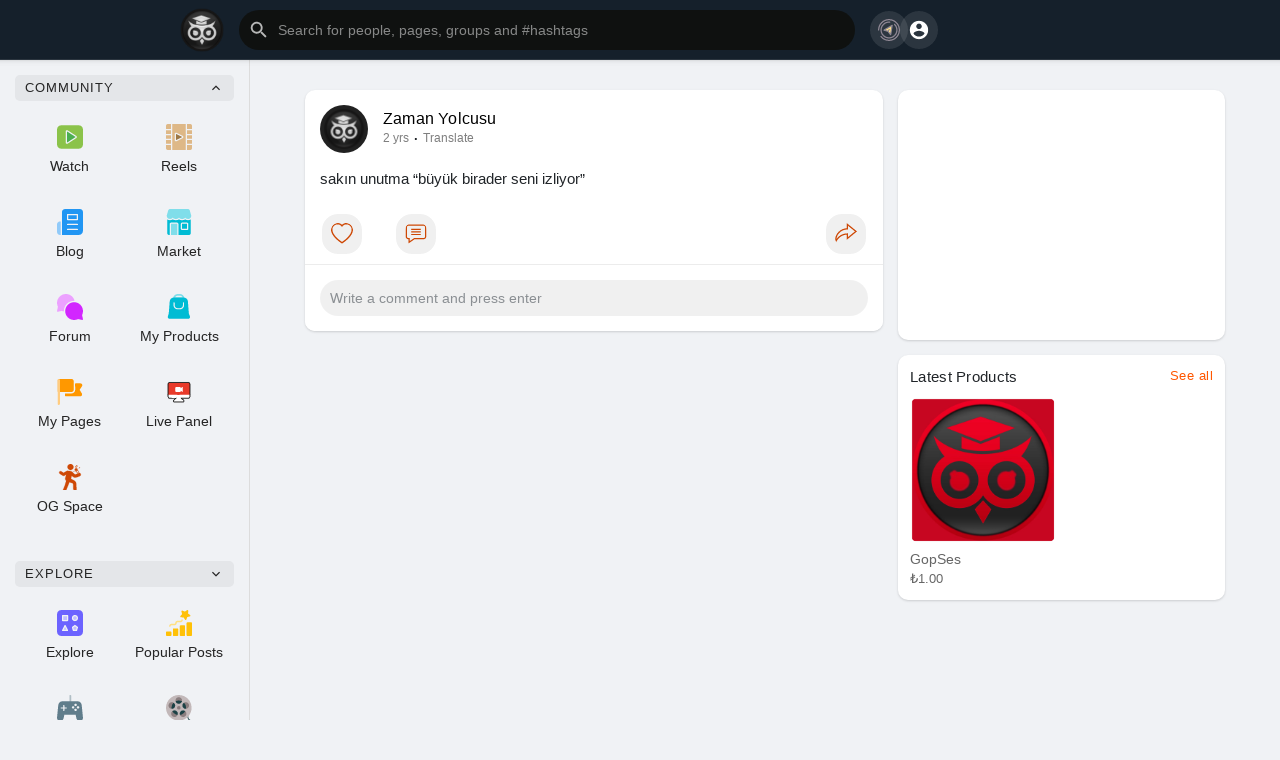

--- FILE ---
content_type: text/html; charset=UTF-8
request_url: https://www.gopses.com/post/4072
body_size: 33382
content:

<!DOCTYPE html>
<html lang="en">
	<head>
		<title>sakın unutma “büyük birader seni izliyor”</title>
		<meta http-equiv="Content-type" content="text/html; charset=UTF-8">
		<meta name="title" content="sakın unutma “büyük birader seni izliyor”">
		<meta name="description" content="sakın unutma “büyük birader seni izliyor”">
		<meta name="keywords" content="">
		<meta name="viewport" content="width=device-width, initial-scale=1.0, maximum-scale=1.0, user-scalable=no">
		
		<link rel="apple-touch-icon" href="https://www.gopses.com/themes/gopses/img/icon.png">
		<meta name="apple-mobile-web-app-capable" content="yes">
		<meta name="apple-mobile-web-app-title" content="GopSes">
		
				<meta name="pinterest-rich-pin" content="false" />
		<meta name="apple-mobile-web-app-status-bar-style" content="black-translucent">
		<meta name="theme-color" content="#15202B">
		<link rel="alternate" href="https://www.gopses.com?lang=arabic" hreflang="ar" /><link rel="alternate" href="https://www.gopses.com?lang=bengali" hreflang="" /><link rel="alternate" href="https://www.gopses.com?lang=chinese" hreflang="" /><link rel="alternate" href="https://www.gopses.com?lang=croatian" hreflang="" /><link rel="alternate" href="https://www.gopses.com?lang=danish" hreflang="" /><link rel="alternate" href="https://www.gopses.com?lang=dutch" hreflang="nl" /><link rel="alternate" href="https://www.gopses.com?lang=english" hreflang="en" /><link rel="alternate" href="https://www.gopses.com?lang=filipino" hreflang="" /><link rel="alternate" href="https://www.gopses.com?lang=french" hreflang="fr" /><link rel="alternate" href="https://www.gopses.com?lang=german" hreflang="de" /><link rel="alternate" href="https://www.gopses.com?lang=hebrew" hreflang="" /><link rel="alternate" href="https://www.gopses.com?lang=hindi" hreflang="" /><link rel="alternate" href="https://www.gopses.com?lang=indonesian" hreflang="" /><link rel="alternate" href="https://www.gopses.com?lang=italian" hreflang="it" /><link rel="alternate" href="https://www.gopses.com?lang=japanese" hreflang="" /><link rel="alternate" href="https://www.gopses.com?lang=korean" hreflang="" /><link rel="alternate" href="https://www.gopses.com?lang=persian" hreflang="" /><link rel="alternate" href="https://www.gopses.com?lang=portuguese" hreflang="pt" /><link rel="alternate" href="https://www.gopses.com?lang=russian" hreflang="ru" /><link rel="alternate" href="https://www.gopses.com?lang=spanish" hreflang="es" /><link rel="alternate" href="https://www.gopses.com?lang=swedish" hreflang="" /><link rel="alternate" href="https://www.gopses.com?lang=turkish" hreflang="tr" /><link rel="alternate" href="https://www.gopses.com?lang=urdu" hreflang="" /><link rel="alternate" href="https://www.gopses.com?lang=vietnamese" hreflang="" />																															<link rel="canonical" href="https://www.gopses.com/post/4072" />
				
		<link rel="preconnect" href="https://fonts.googleapis.com">
		<link rel="preconnect" href="https://fonts.gstatic.com" crossorigin>
		<link href="https://fonts.googleapis.com/css2?family=Readex+Pro:wght@300;500&family=Roboto:wght@400;500&display=swap" rel="stylesheet">

		<link rel="shortcut icon" type="image/png" href="https://www.gopses.com/themes/gopses/img/icon.png"/>
		<link rel="stylesheet" href="https://www.gopses.com/themes/gopses/stylesheet/general-style-plugins.css?version=2.8.3">
		
		    
					<script src="https://www.gopses.com/themes/gopses/javascript/twilio-video.min.js"></script>
			<link rel="stylesheet" href="https://www.gopses.com/themes/gopses/stylesheet/style.css?version=2.8.3">
							
		<link rel="stylesheet" href="https://www.gopses.com/themes/gopses/stylesheet/font-awesome-4.7.0/css/font-awesome.min.css">
	  
		    
		
		<script src="https://www.gopses.com/themes/gopses/javascript/jquery-3.1.1.min.js"></script>
		<script src="https://www.gopses.com/themes/gopses/javascript/jquery.ui.touch-punch.min.js"></script>

					<link rel="stylesheet" href="https://www.gopses.com/themes/gopses/stylesheet/bootstrap-select.min.css">
			<script src="https://www.gopses.com/themes/gopses/javascript/bootstrap-select.min.js"></script>
		
		
		      
			  
					<script src="https://www.gopses.com/themes/gopses/player/plyr.js"></script>
				
		<script src="https://www.gopses.com/themes/gopses/player/wavesurfer.min.js"></script>
		<script src="https://www.gopses.com/themes/gopses/player/wavesurfer.cursor.min.js"></script>
	  
				
		<style>/* 

Add here your custom css styles Example: p { text-align: center; color: red; } 

*/</style>
		
				<script src="https://www.gopses.com/themes/gopses/javascript/html2pdf.bundle.js"></script>
		<script src="https://www.gopses.com/themes/gopses/javascript/qrcode.js"></script>
		
		<script type="text/javascript">
			/* 
Add here your JavaScript Code. 
Note. the code entered here will be added in <head> tag 


	Example: 

	var x, y, z; 
	x = 5; 
	y = 6; 
	z = x + y;

*/			function Wo_Ajax_Requests_File(){
				return "https://www.gopses.com/requests.php"
			}
						function RunLiveAgora(channelName,DIV_ID,token) {
				var agoraAppId = '';
				var token = token;
	
				var client = AgoraRTC.createClient({mode: 'live', codec: 'vp8'});
				client.init(agoraAppId, function () {
					client.setClientRole('audience', function() {
					}, function(e) {
					});
					let rand = Math.floor(Math.random() * 1000000);

					client.join(token, channelName, rand, function(uid) {
					}, function(err) {
					});
				}, function (err) {
				});

				client.on('stream-added', function (evt) {
					var stream = evt.stream;
					var streamId = stream.getId();

					client.subscribe(stream, function (err) {
					});
				});
				client.on('stream-subscribed', function (evt) {
					var remoteStream = evt.stream;
					remoteStream.play(DIV_ID);
					$('#player_'+remoteStream.getId()).addClass('embed-responsive-item');
				});
			}
		</script>
		<!-- Google tag (gtag.js) -->
<script async src="https://www.googletagmanager.com/gtag/js?id=UA-122670856-1"></script>
<script>
  window.dataLayer = window.dataLayer || [];
  function gtag(){dataLayer.push(arguments);}
  gtag('js', new Date());

  gtag('config', 'UA-122670856-1');
</script>      
		<style>
:root {
	--body-bg: #f0f2f5;
	--header-background: #15202b;
	--header-color: #ffffff;
	--header-hover-color: #333333;
	--header-search-color: #0f1110;
	--main: #ff5700;
	--main-hover: rgba(255,0,0,0);
	--main-color: #ffffff;
	--main-hover-color: #ffffff;
	--chat-outgoing: #fff9f9;
	--plyr-color-main: #ff5700;
	--plyr-control-toggle-checked-background: transparent;
	--plyr-video-control-background-hover: rgba(255, 255, 255, 0.2);
	--plyr-range-fill-background: #fff;
	--plyr-range-track-height: 3px;
}

.reaction-1::after {content: "Like";}
.reaction-2::after {content: "Love";}
.reaction-3::after {content: "HaHa";}
.reaction-4::after {content: "WoW";}
.reaction-5::after {content: "Sad";}
.reaction-6::after {content: "Angry";}
</style>
				
				
					<script src="https://www.gopses.com/themes/gopses/javascript/agora.js"></script>
				
				
		<script crossorigin="anonymous" src="https://www.gopses.com/themes/gopses/javascript/sdk.js"></script>
		
				
		<script src="https://www.gopses.com/themes/gopses/javascript/socket.io.js"></script>
	
		<script src="https://www.gopses.com/themes/gopses/javascript/jquery.adaptive-backgrounds.js"></script>
		
		<script>
		let nodejs_system = "0";
      let socket = null
      let groupChatListener = {}
      $(()=>{
              });
      </script>
	  			<script src="https://www.gopses.com/themes/gopses/javascript/bootstrap-tagsinput-latest/src/bootstrap-tagsinput.js"></script>
      	  
			
		<script src="https://unpkg.com/flickity@2/dist/flickity.pkgd.min.js"></script>
		
				<link rel="stylesheet" href="https://www.gopses.com/themes/gopses/javascript/green-audio-player/green-audio-player.css" />
		<script src="https://www.gopses.com/themes/gopses/javascript/green-audio-player/green-audio-player.js"></script>
		
		<link rel="stylesheet" href="https://www.gopses.com/themes/gopses/stylesheet/flatpickr.min.css">
		<script src="https://www.gopses.com/themes/gopses/javascript/flatpickr.js"></script>
	</head>
   
	<body >
		<input type="hidden" id="get_no_posts_name" value="No more posts">
				
		<input type="hidden" class="seen_stories_users_ids" value="">
		<input type="hidden" class="main_session" value="be98b967c33444df51b8">
		
					<div class="barloading"></div>
			<header>
				
	
<div class="container">
<nav class="navbar navbar-default">
	<div class="container">
		<div class="valign tag_header full_width">
			<button type="button" class="tag_toggle_sidebar" onclick="javascript:$('body').toggleClass('side_open');"><svg xmlns="http://www.w3.org/2000/svg" height="24" viewBox="0 0 24 24" width="24"><path fill="currentColor" d="M4 18h16c.55 0 1-.45 1-1s-.45-1-1-1H4c-.55 0-1 .45-1 1s.45 1 1 1zm0-5h16c.55 0 1-.45 1-1s-.45-1-1-1H4c-.55 0-1 .45-1 1s.45 1 1 1zM3 7c0 .55.45 1 1 1h16c.55 0 1-.45 1-1s-.45-1-1-1H4c-.55 0-1 .45-1 1z"/></svg></button>
			<a class="header-brand" href="https://www.gopses.com">
				<img class="tag_logo_pc" src="https://www.gopses.com/themes/gopses/img/logo.png?cache=265" alt="GopSes"/>
				<img class="tag_logo_mobi" src="https://www.gopses.com/themes/gopses/img/icon.png" alt="GopSes"/>
			</a>
			<div class="dropdown search-container">
				<button type="button" class="tag_toggle_search"><svg xmlns="http://www.w3.org/2000/svg" height="24" viewBox="0 0 24 24" width="24"><path fill="currentColor" d="M19 11H7.83l4.88-4.88c.39-.39.39-1.03 0-1.42-.39-.39-1.02-.39-1.41 0l-6.59 6.59c-.39.39-.39 1.02 0 1.41l6.59 6.59c.39.39 1.02.39 1.41 0 .39-.39.39-1.02 0-1.41L7.83 13H19c.55 0 1-.45 1-1s-.45-1-1-1z"/></svg></button>
				<form data-toggle="dropdown" role="button" id="navbar-searchbox" role="search">
					<svg xmlns="http://www.w3.org/2000/svg" height="24" viewBox="0 0 24 24" width="24"><path d="M0 0h24v24H0V0z" fill="none"/><path fill="currentColor" d="M15.5 14h-.79l-.28-.27c1.2-1.4 1.82-3.31 1.48-5.34-.47-2.78-2.79-5-5.59-5.34-4.23-.52-7.79 3.04-7.27 7.27.34 2.8 2.56 5.12 5.34 5.59 2.03.34 3.94-.28 5.34-1.48l.27.28v.79l4.25 4.25c.41.41 1.08.41 1.49 0 .41-.41.41-1.08 0-1.49L15.5 14zm-6 0C7.01 14 5 11.99 5 9.5S7.01 5 9.5 5 14 7.01 14 9.5 11.99 14 9.5 14z"/></svg>
					<input type="search" class="search-input" onkeyup="Wo_DetectSearchType(this.value), document.getElementById('wo_repeat_search').innerHTML = escapeHtml(this.value)" placeholder="Search for people, pages, groups and #hashtags" >
				</form>
				<ul class="dropdown-menu search-dropdown-container" role="menu">
					<div class="wow_htag"></div>
					<div class="search-dropdown-result tag_scroll">
											</div>
					<div class="search-advanced-container" style="display: none;">
						<a href="https://www.gopses.com/search" class="valign search-advanced-link" data-ajax="?link1=search">
							<svg xmlns="http://www.w3.org/2000/svg" height="24" viewBox="0 0 24 24" width="24"><path d="M0 0h24v24H0V0z" fill="none"/><path fill="currentColor" d="M15.5 14h-.79l-.28-.27c1.2-1.4 1.82-3.31 1.48-5.34-.47-2.78-2.79-5-5.59-5.34-4.23-.52-7.79 3.04-7.27 7.27.34 2.8 2.56 5.12 5.34 5.59 2.03.34 3.94-.28 5.34-1.48l.27.28v.79l4.25 4.25c.41.41 1.08.41 1.49 0 .41-.41.41-1.08 0-1.49L15.5 14zm-6 0C7.01 14 5 11.99 5 9.5S7.01 5 9.5 5 14 7.01 14 9.5 11.99 14 9.5 14z"/></svg>
							<span>Advanced Search <span id="wo_repeat_search"></span></span>
						</a>
					</div>
				</ul>
			</div>
      <div class="tab-pane active">
            <span class="" data_messsages_count=""></span>
            <button class="tag_hdr_msgtog tag_hdr_droptoggle " data-toggle="dropdown" data-display="static" role="button" aria-expanded="false" onclick="Wo_OpenBannedMenu('message');">
                              <svg height="24px" width="24px" version="1.1" id="Layer_1" xmlns="http://www.w3.org/2000/svg" xmlns:xlink="http://www.w3.org/1999/xlink" viewBox="0 0 512 512" xml:space="preserve" fill="#000000"><g id="SVGRepo_bgCarrier" stroke-width="0"></g><g id="SVGRepo_tracerCarrier" stroke-linecap="round" stroke-linejoin="round"></g><g id="SVGRepo_iconCarrier"> <g> <path style="fill:#8F8793;" d="M256,512c-76.68,0-148.678-33.953-197.536-93.153c-5.156-6.247-4.27-15.49,1.975-20.645 c6.246-5.156,15.49-4.27,20.645,1.975C124.35,452.603,188.105,482.671,256,482.671c124.986,0,226.671-101.685,226.671-226.671 c0-51.6-16.888-100.208-48.838-140.567C390.517,60.712,325.699,29.329,256,29.329C131.014,29.329,29.329,131.014,29.329,256 c0,8.099-6.565,14.664-14.664,14.664S0,264.099,0,256C0,114.842,114.842,0,256,0c78.717,0,151.916,35.438,200.828,97.228 C492.922,142.823,512,197.725,512,256C512,397.158,397.158,512,256,512z"></path> <path style="fill:#8F8793;" d="M256.292,454.328c-7.735,0-15.521-0.449-23.327-1.356c-44.747-5.204-85.271-24.828-117.191-56.748 C78.318,358.768,57.693,308.969,57.693,256s20.627-102.768,58.081-140.224c42-42.002,100.036-62.836,159.224-57.175 c8.063,0.771,13.972,7.933,13.201,15.994c-0.771,8.063-7.929,13.969-15.996,13.201c-50.443-4.838-99.9,12.928-135.689,48.718 c-31.916,31.916-49.492,74.35-49.492,119.484s17.577,87.569,49.492,119.484c27.2,27.2,61.723,43.921,99.84,48.354 c51.68,6.012,102.39-11.613,139.129-48.354c31.916-31.916,49.492-74.35,49.492-119.484s-17.577-87.569-49.492-119.484 c-5.726-5.726-5.726-15.012,0-20.738c5.726-5.726,15.012-5.728,20.74,0c37.456,37.456,58.081,87.253,58.081,140.224 s-20.627,102.768-58.081,140.224C358.657,433.79,308.65,454.328,256.292,454.328z"></path> </g> <polygon style="fill:#FEE187;" points="139.371,258.915 328.607,149.59 293.776,365.342 234.385,286.288 "></polygon> <path style="fill:#8F8793;" d="M336.93,137.517c-4.662-3.214-10.756-3.456-15.659-0.623L132.036,246.217 c-5.091,2.942-7.933,8.64-7.221,14.478c0.714,5.836,4.847,10.683,10.497,12.312l90.298,26.013l56.443,75.13 c2.81,3.741,7.18,5.857,11.724,5.857c1.167,0,2.349-0.141,3.515-0.428c5.71-1.409,10.023-6.095,10.962-11.9l34.831-215.752 C343.987,146.339,341.59,140.73,336.93,137.517z M284.794,328.972L252.45,285.92l20.755-30.111 c4.597-6.668,2.917-15.799-3.751-20.397c-6.668-4.599-15.801-2.917-20.397,3.751l-20.755,30.111l-51.745-14.906l132.652-76.635 L284.794,328.972z"></path></g></svg>
                          </button>
            <ul class="dropdown-menu dropdown-menu-right tag_scroll" role="menu">
              <div id="messages-list">
                <div class="valign skel_noti"><div class="skel skel_50 skel_avatar"></div><div><div class="skel skel_2 skel_noti_name"></div><div class="skel skel_2 skel_noti_time"></div></div></div>
                <div class="valign skel_noti"><div class="skel skel_50 skel_avatar"></div><div><div class="skel skel_2 skel_noti_name"></div><div class="skel skel_2 skel_noti_time"></div></div></div>
                <div class="valign skel_noti"><div class="skel skel_50 skel_avatar"></div><div><div class="skel skel_2 skel_noti_name"></div><div class="skel skel_2 skel_noti_time"></div></div></div>
              </div>
            </ul>
          </div>
      </div>
	</div>
  <style>
    @media only screen and (max-width: 768px) {
        .dropdown.messages-notification-container {
            display: block;
        }
    }

    @media only screen and (min-width: 769px) {
        .dropdown.messages-notification-container {
            display: none;
        }
    }
  </style>
	<div class="tag_header_shadow"></div>
</nav>
<div class="valign tag_hdr_right flex-end">
	<div class="tag_main_usr_ddmenu dropdown">
		<button class="tag_hdr_droptoggle" data-toggle="dropdown" data-display="static" role="button" aria-expanded="false">
			<svg xmlns="http://www.w3.org/2000/svg" height="24" viewBox="0 0 24 24" width="24"><path d="M0 0h24v24H0V0z" fill="none"/><path fill="currentColor" d="M12 2C6.48 2 2 6.48 2 12s4.48 10 10 10 10-4.48 10-10S17.52 2 12 2zm0 3c1.66 0 3 1.34 3 3s-1.34 3-3 3-3-1.34-3-3 1.34-3 3-3zm0 14.2c-2.5 0-4.71-1.28-6-3.22.03-1.99 4-3.08 6-3.08 1.99 0 5.97 1.09 6 3.08-1.29 1.94-3.5 3.22-6 3.22z"/></svg>
		</button>
		<ul class="dropdown-menu dropdown-menu-right dropdown-static-menu tag_hdr_user_dropdown tag_scroll" role="menu">
			<li>
				<a href="https://www.gopses.com/welcome/?last_url=https://www.gopses.com%2Fpost%2F4072"><svg xmlns="http://www.w3.org/2000/svg" width="24" height="24" viewBox="0 0 24 24"><path fill="currentColor" d="M12,3c-4.625,0-8.442,3.507-8.941,8.001H10v-3l5,4l-5,4v-3H3.06C3.56,17.494,7.376,21,12,21c4.963,0,9-4.037,9-9 S16.963,3,12,3z" /></svg> Login</a>
			</li>
						<hr class="style-two">
			<li>
				<a href="?mode=night"><svg xmlns="http://www.w3.org/2000/svg" width="24" height="24" viewBox="0 0 24 24"><path fill="currentColor" d="M12,11.807C9.349,9.155,8.7,5.261,10.049,2c-1.875,0.37-3.666,1.281-5.12,2.735c-3.905,3.905-3.905,10.237,0,14.142	c3.906,3.906,10.237,3.905,14.143,0c1.454-1.454,2.364-3.244,2.735-5.119C18.545,15.106,14.651,14.458,12,11.807z" /></svg> Night mode</a>
			</li>
			<div class="tag_footer_mobi"><div class="tag_footer">
	<div class="valign tag_footer_cright">
		© 2026 GopSes		<button type="button" class="btn tag_mobi_langs" onclick="$('.tag_main_usr_ddmenu').addClass('open-lang');"><svg xmlns="http://www.w3.org/2000/svg" width="12" height="12" viewBox="0 0 24 24"><path fill="currentColor" d="M17.9,17.39C17.64,16.59 16.89,16 16,16H15V13A1,1 0 0,0 14,12H8V10H10A1,1 0 0,0 11,9V7H13A2,2 0 0,0 15,5V4.59C17.93,5.77 20,8.64 20,12C20,14.08 19.2,15.97 17.9,17.39M11,19.93C7.05,19.44 4,16.08 4,12C4,11.38 4.08,10.78 4.21,10.21L9,15V16A2,2 0 0,0 11,18M12,2A10,10 0 0,0 2,12A10,10 0 0,0 12,22A10,10 0 0,0 22,12A10,10 0 0,0 12,2Z" /></svg> Language</button>
	</div>
	<div class="tag_footer_links">
					• <a href="https://www.gopses.com/site-pages/child_safety_policy">Child Safety Policy</a>
			</div>
</div></div>
		</ul>
		<ul class="dropdown-menu dropdown-static-menu tag_scroll tag_mobi_langs_menu dropdown-menu-right">
			<button type="button" class="btn" onclick="$('.tag_main_usr_ddmenu').removeClass('open-lang');"><svg xmlns="http://www.w3.org/2000/svg" width="26" height="26" viewBox="0 0 24 24"><path fill="currentColor" d="M20 11H6.83l2.88-2.88c.39-.39.39-1.02 0-1.41-.39-.39-1.02-.39-1.41 0L3.71 11.3c-.39.39-.39 1.02 0 1.41L8.3 17.3c.39.39 1.02.39 1.41 0 .39-.39.39-1.02 0-1.41L6.83 13H20c.55 0 1-.45 1-1s-.45-1-1-1z" /></svg></button>
			<h3>Select Language</h3>
							<li><a href="?lang=arabic" rel="nofollow">Arabic</a></li>
							<li><a href="?lang=bengali" rel="nofollow">Bengali</a></li>
							<li><a href="?lang=chinese" rel="nofollow">Chinese</a></li>
							<li><a href="?lang=croatian" rel="nofollow">Croatian</a></li>
							<li><a href="?lang=danish" rel="nofollow">Danish</a></li>
							<li><a href="?lang=dutch" rel="nofollow">Dutch</a></li>
							<li><a href="?lang=english" rel="nofollow">English</a></li>
							<li><a href="?lang=filipino" rel="nofollow">Filipino</a></li>
							<li><a href="?lang=french" rel="nofollow">French</a></li>
							<li><a href="?lang=german" rel="nofollow">German</a></li>
							<li><a href="?lang=hebrew" rel="nofollow">Hebrew</a></li>
							<li><a href="?lang=hindi" rel="nofollow">Hindi</a></li>
							<li><a href="?lang=indonesian" rel="nofollow">Indonesian</a></li>
							<li><a href="?lang=italian" rel="nofollow">Italian</a></li>
							<li><a href="?lang=japanese" rel="nofollow">Japanese</a></li>
							<li><a href="?lang=korean" rel="nofollow">Korean</a></li>
							<li><a href="?lang=persian" rel="nofollow">Persian</a></li>
							<li><a href="?lang=portuguese" rel="nofollow">Portuguese</a></li>
							<li><a href="?lang=russian" rel="nofollow">Russian</a></li>
							<li><a href="?lang=spanish" rel="nofollow">Spanish</a></li>
							<li><a href="?lang=swedish" rel="nofollow">Swedish</a></li>
							<li><a href="?lang=turkish" rel="nofollow">Turkish</a></li>
							<li><a href="?lang=urdu" rel="nofollow">Urdu</a></li>
							<li><a href="?lang=vietnamese" rel="nofollow">Vietnamese</a></li>
					</ul>
	</div>
</div>

<script>
window.addEventListener('resize', () => {let vh = window.innerHeight * 0.01;document.documentElement.style.setProperty('--vh', `${vh}px`);});
</script></div>

<script type="text/javascript">
$(document).on('click', '#requests-list a', function(event) {
	$('.tag_hdr_reqtog').dropdown('toggle');
});
$(document).on('click', '#activities-wrapper a', function(event) {
	$('.tag_hdr_notitog').dropdown('toggle');
});
$(document).on('click', '#hdr_notifi a', function(event) {
	$('.tag_hdr_notitog').dropdown('toggle');
});
$(document).on('click', '.tag_hdr_user_dropdown a:not(.not_hide)', function(event) {
	$('.tag_hdr_user_droptoggle').dropdown('toggle');
});

$('.tag_main_usr_ddmenu').on({
    "hide.bs.dropdown": function() {
        $('.tag_main_usr_ddmenu').removeClass('open-lang');
    },
});

$('.search-container').on({
    "show.bs.dropdown": function () {
        $('.tag_hdr_right, .tag_show_fnd_bottom').addClass('low');
    },
    "hide.bs.dropdown": function() {
        $('.tag_hdr_right, .tag_show_fnd_bottom').removeClass('low');
    },
});

jQuery(document).ready(function($) {
  $(".search-input").keydown(function(event) {
    if (event.keyCode == 13 && event.shiftKey == 0) {
      event.preventDefault();
      window.location = 'https://www.gopses.com/search?query=' + $(this).val();
    }
  });
});
var Searchcontainer = $('.search-container');
var SearchBox = $('.search-container .search-input');
var SearchResult = $('.search-dropdown-result');
  
function Wo_DetectSearchType(query) {
  var Hash = smokeTheHash(query);
  if (Hash) {
    $('.search-advanced-container').hide(200);
    Wo_SearchhashResult(query);
  } else {
    $('.search-advanced-container').fadeIn(200);
    Wo_SearchResult(query);
  }
}

function Wo_ClearSearches() {
  $('.clear-searches').html('<i class="fa fa-spinner fa-spin"></i>');
   $.get(Wo_Ajax_Requests_File(), {f: 'clearChat'}, function(data) {
        if (data.status == 200) {
           location.reload();
        }
   });
}

function Wo_GetRecentSearchs() {
  $.get(Wo_Ajax_Requests_File(), {f: 'search', s: 'recent'}, function(data) {
      if (data.status == 200) {
          if (data.html.length > 0) {
            SearchResult.html('<div class="tag_srch_recent"><div class="valign recent"><div class="recent-searches">Recent Searches</div><button onclick="Wo_ClearSearches();" class="btn btn-mat">Clear</button></div>' + data.html + '</div>');
          }
        }
  });
}
function Wo_SearchResult(query) {
    if (SearchBox.val() != '') {
      Searchcontainer.addClass('open');
	  SearchResult.html('<div class="valign skel_search"><div class="skel skel_50 skel_avatar skel_search_avatar"></div><div><div class="skel skel_2 skel_noti_name"></div><div class="skel skel_2 skel_noti_time"></div></div></div><div class="valign skel_search"><div class="skel skel_50 skel_avatar skel_search_avatar"></div><div><div class="skel skel_2 skel_noti_name"></div><div class="skel skel_2 skel_noti_time"></div></div></div><div class="valign skel_search"><div class="skel skel_50 skel_avatar skel_search_avatar"></div><div><div class="skel skel_2 skel_noti_name"></div><div class="skel skel_2 skel_noti_time"></div></div></div><div class="valign skel_search"><div class="skel skel_50 skel_avatar skel_search_avatar"></div><div><div class="skel skel_2 skel_noti_name"></div><div class="skel skel_2 skel_noti_time"></div></div></div><div class="valign skel_search"><div class="skel skel_50 skel_avatar skel_search_avatar"></div><div><div class="skel skel_2 skel_noti_name"></div><div class="skel skel_2 skel_noti_time"></div></div></div>');
      Searchcontainer.find('.search-advanced-link').attr('href','https://www.gopses.com/search/' + query);
      Searchcontainer.find('.search-advanced-link').attr('data-ajax','?link1=search&query=' + query);
      $.get(Wo_Ajax_Requests_File(), {f: 'search', s: 'normal', query: query}, function(data) {
        if (data.status == 200) {
          if (data.html.length == 0) {
            SearchResult.html('<div class="empty_state"><svg enable-background="new 0 0 32 32" height="512" viewBox="0 0 32 32" width="512" xmlns="http://www.w3.org/2000/svg"><path d="m26 32h-20c-3.314 0-6-2.686-6-6v-20c0-3.314 2.686-6 6-6h20c3.314 0 6 2.686 6 6v20c0 3.314-2.686 6-6 6z" fill="#ffe6e2"/><path d="m23.147 10.44c.12-.227.187-.493.187-.773 0-.92-.747-1.667-1.667-1.667s-1.667.747-1.667 1.667.747 1.667 1.667 1.667c.28 0 .546-.067.773-.187l.707.707c.097.097.225.146.353.146s.256-.049.354-.146c.195-.195.195-.512 0-.707zm-1.48-.107c-.367 0-.667-.3-.667-.667 0-.366.3-.666.667-.666s.667.3.667.667c-.001.366-.301.666-.667.666z" fill="#fc573b"/><path d="m9.167 12h8.333c.643 0 1.167-.523 1.167-1.167v-1.666c0-.644-.524-1.167-1.167-1.167h-8.333c-.644 0-1.167.523-1.167 1.167v1.667c0 .643.523 1.166 1.167 1.166z" fill="#fc573b"/><g fill="#fd907e"><path d="m23.5 14.667h-9.667c-.276 0-.5.224-.5.5s.224.5.5.5h9.667c.276 0 .5-.224.5-.5s-.224-.5-.5-.5z"/><path d="m23.5 16.667h-9.667c-.276 0-.5.224-.5.5s.224.5.5.5h9.667c.276 0 .5-.224.5-.5s-.224-.5-.5-.5z"/><path d="m23.5 20.667h-9.667c-.276 0-.5.224-.5.5s.224.5.5.5h9.667c.276 0 .5-.224.5-.5s-.224-.5-.5-.5z"/><path d="m23.5 22.667h-9.667c-.276 0-.5.224-.5.5s.224.5.5.5h9.667c.276 0 .5-.224.5-.5s-.224-.5-.5-.5z"/></g><g fill="#fc573b"><circle cx="10" cy="16" r="2"/><circle cx="10" cy="22" r="2"/></g></svg>' + " No result to show" + '<div>');
          } else {
            SearchResult.html(data.html);
          }
        }
      });
      $(document).click(function() {
        Searchcontainer.removeClass('open');
      });
    } else {
      Searchcontainer.removeClass('open');
    }
}


function Wo_SearchhashResult(query) {
    var Searchcontainer = $('.search-container');
    var SearchBox = $('.search-container .search-input');
    var SearchResult = $('.search-dropdown-result');
    if (SearchBox.val() != '') {
      Searchcontainer.addClass('open');
	  SearchResult.html('<div class="valign skel_search"><div><div class="skel skel_2 skel_noti_name"></div></div></div><div class="valign skel_search"><div><div class="skel skel_2 skel_noti_name"></div></div></div><div class="valign skel_search"><div><div class="skel skel_2 skel_noti_name"></div></div></div><div class="valign skel_search"><div><div class="skel skel_2 skel_noti_name"></div></div></div><div class="valign skel_search"><div><div class="skel skel_2 skel_noti_name"></div></div></div>');
      Searchcontainer.find('.search-advanced-link').attr('href','https://www.gopses.com/search/' + query);
      Searchcontainer.find('.search-advanced-link').attr('data-ajax','?link1=search&query=' + query);
      $.get(Wo_Ajax_Requests_File(), {f: 'search', s: 'hash', query: query}, function(data) {
        if (data.status == 200) {
          if (data.html.length == 0) {
            SearchResult.html('<div class="empty_state"><svg enable-background="new 0 0 32 32" height="512" viewBox="0 0 32 32" width="512" xmlns="http://www.w3.org/2000/svg"><path d="m26 32h-20c-3.314 0-6-2.686-6-6v-20c0-3.314 2.686-6 6-6h20c3.314 0 6 2.686 6 6v20c0 3.314-2.686 6-6 6z" fill="#ffe6e2"/><path d="m23.147 10.44c.12-.227.187-.493.187-.773 0-.92-.747-1.667-1.667-1.667s-1.667.747-1.667 1.667.747 1.667 1.667 1.667c.28 0 .546-.067.773-.187l.707.707c.097.097.225.146.353.146s.256-.049.354-.146c.195-.195.195-.512 0-.707zm-1.48-.107c-.367 0-.667-.3-.667-.667 0-.366.3-.666.667-.666s.667.3.667.667c-.001.366-.301.666-.667.666z" fill="#fc573b"/><path d="m9.167 12h8.333c.643 0 1.167-.523 1.167-1.167v-1.666c0-.644-.524-1.167-1.167-1.167h-8.333c-.644 0-1.167.523-1.167 1.167v1.667c0 .643.523 1.166 1.167 1.166z" fill="#fc573b"/><g fill="#fd907e"><path d="m23.5 14.667h-9.667c-.276 0-.5.224-.5.5s.224.5.5.5h9.667c.276 0 .5-.224.5-.5s-.224-.5-.5-.5z"/><path d="m23.5 16.667h-9.667c-.276 0-.5.224-.5.5s.224.5.5.5h9.667c.276 0 .5-.224.5-.5s-.224-.5-.5-.5z"/><path d="m23.5 20.667h-9.667c-.276 0-.5.224-.5.5s.224.5.5.5h9.667c.276 0 .5-.224.5-.5s-.224-.5-.5-.5z"/><path d="m23.5 22.667h-9.667c-.276 0-.5.224-.5.5s.224.5.5.5h9.667c.276 0 .5-.224.5-.5s-.224-.5-.5-.5z"/></g><g fill="#fc573b"><circle cx="10" cy="16" r="2"/><circle cx="10" cy="22" r="2"/></g></svg>' + " No result to show" + '<div>');
          } else {
            SearchResult.html(data.html);
          }
        }
      });

      $(document).click(function() {
        Searchcontainer.removeClass('open');
      });
    } else {
      Searchcontainer.removeClass('open');
    }
}

function smokeTheHash(str) {
  var n = str.search("#");
  if(n != "-1"){
    return true;
  } else {
    return false;
  }
}
</script>			</header>
			
							<div class="tag_sidebar">
	<div class="sidebar_innr tag_scroll tag_sidebar_mobi">
				<div class="tag_sidebar_section_prnt">
			<div class="valign tag_sidebar_head" data-toggle="collapse" data-target="#collapseCommunity" aria-expanded="true" aria-controls="collapseCommunity">Community <svg xmlns="http://www.w3.org/2000/svg" width="16" height="16" viewBox="0 0 24 24"><path fill="currentColor" d="M7.41,15.41L12,10.83L16.59,15.41L18,14L12,8L6,14L7.41,15.41Z"></path></svg></div>
			<div class="collapse show" id="collapseCommunity">
				<div class="tag_sidebar_section">
											<a href="https://www.gopses.com/watch/" data-ajax="?link1=watch">
							<svg xmlns="http://www.w3.org/2000/svg" width="21px" height="19px" viewBox="0 0 21 19" version="1.1"><g stroke="none" stroke-width="1" fill="none" fill-rule="evenodd"><g transform="translate(-27.000000, -278.000000)"><g transform="translate(25.000000, 275.000000)"><path d="M5.5,3 L19.5,3 C21.4329966,3 23,4.56700338 23,6.5 L23,18.5 C23,20.4329966 21.4329966,22 19.5,22 L5.5,22 C3.56700338,22 2,20.4329966 2,18.5 L2,6.5 C2,4.56700338 3.56700338,3 5.5,3 Z M10.6896761,17.8244375 L17.4991185,13.42061 C17.6296374,13.3362004 17.7407044,13.2249666 17.8249514,13.0943077 C18.1527484,12.5859265 18.0069962,11.907775 17.4991185,11.5793185 L10.6896761,7.17549107 C10.5125558,7.0609432 10.3061483,7 10.0952431,7 C9.49018896,7 9,7.49092497 9,8.09613683 L9,16.9037917 C9,17.1146137 9.06074714,17.3209754 9.17497722,17.4981351 C9.50306348,18.0069649 10.1813497,18.1531841 10.6896761,17.8244375 Z" id="Path" fill="#8BC34A" fill-rule="nonzero"/><path d="M16.9845111,12.5524036 C17.0133868,12.5076202 17.0005232,12.4477688 16.9560657,12.419017 L10.1466232,8.01518958 C10.1312777,8.00526531 10.1134447,8 10.0952431,8 C10.0428099,8 10,8.04287413 10,8.09613683 L10,16.9037917 C10,16.9224206 10.0053621,16.940636 10.0154176,16.956231 C10.044004,17.0005658 10.1026143,17.0132005 10.1466232,16.984739 L16.9560657,12.5809115 C16.967434,12.5735593 16.9771339,12.5638449 16.9845111,12.5524036 Z" id="Path" fill="#4CAF50"/></g></g></g></svg> Watch						</a>
																<a href="https://www.gopses.com/reels">
							<svg xmlns="http://www.w3.org/2000/svg" width="21px" height="21px" viewBox="0 0 21 21" version="1.1"><g stroke="none" stroke-width="1" fill="none" fill-rule="evenodd"><g transform="translate(-27.000000, -77.000000)"><g transform="translate(25.000000, 75.000000)"><path d="M2,18 L2,15 L6,15 L6,18 L2,18 Z M2,19 L6,19 L6,23 L3.5,23 C2.67157288,23 2,22.3284271 2,21.5 L2,19 Z M2,14 L2,11 L6,11 L6,14 L2,14 Z M2,10 L2,7 L6,7 L6,10 L2,10 Z M2,6 L2,3.5 C2,2.67157288 2.67157288,2 3.5,2 L6,2 L6,6 L2,6 Z M23,18 L19,18 L19,15 L23,15 L23,18 Z M23,19 L23,21.5 C23,22.3284271 22.3284271,23 21.5,23 L19,23 L19,19 L23,19 Z M23,14 L19,14 L19,11 L23,11 L23,14 Z M23,10 L19,10 L19,7 L23,7 L23,10 Z M23,6 L19,6 L19,2 L21.5,2 C22.3284271,2 23,2.67157288 23,3.5 L23,6 Z M18,2 L18,23 L7,23 L7,2 L18,2 Z M10.6430089,15.8780693 L15.3841997,13.4913808 C15.5923482,13.3866 15.7627825,13.2205235 15.8714228,13.0156033 C16.1630484,12.465531 15.9418183,11.7891934 15.3841997,11.5084914 L10.6430089,9.12180287 C10.4838726,9.04169453 10.3078195,9 10.129339,9 C9.50847919,9 9,9.49547798 9,10.1132476 L9,14.8866246 C9,15.0663339 9.04412479,15.2432428 9.12844604,15.4022918 C9.41616207,15.9449897 10.0926733,16.1551051 10.6430089,15.8780693 Z" id="Path" fill="#deb887" fill-rule="nonzero"/><path d="M14.9879079,12.5472002 C15.0153385,12.4954597 14.9945478,12.4318989 14.9345623,12.4017025 L10.1933715,10.015014 C10.1739149,10.0052197 10.151875,10 10.129339,10 C10.0550502,10 10,10.0536426 10,10.1132476 L10,14.8866246 C10,14.9027921 10.0040205,14.9189112 10.0119609,14.9338887 C10.0433011,14.9930035 10.1261031,15.0187207 10.1933715,14.9848581 L14.9345623,12.5981696 C14.9582896,12.5862254 14.9767604,12.5682269 14.9879079,12.5472002 Z" id="Path" fill="#9e7846"/></g></g></g></svg> Reels						</a>
																					<a href="https://www.gopses.com/blogs" data-ajax="?link1=blogs">
							<svg width="21px" height="21px" viewBox="0 0 21 21" version="1.1" xmlns="http://www.w3.org/2000/svg"><g stroke="none" stroke-width="1" fill="none" fill-rule="evenodd"> <g transform="translate(-227.000000, -277.000000)"><g transform="translate(225.000000, 275.000000)"> <polygon points="0 0 25 0 25 25 0 25"></polygon> <path d="M6,21.4700884 L6,4.5 C6,3.11928813 7.11928813,2 8.5,2 L20.5,2 C21.8807119,2 23,3.11928813 23,4.5 L23,19.5 C23,21.4329966 21.4329966,23 19.5,23 L6,23 L6,21.4700884 Z M10.5,6 C10.2238576,6 10,6.22385763 10,6.5 L10,10.5 C10,10.7761424 10.2238576,11 10.5,11 L18.5,11 C18.7761424,11 19,10.7761424 19,10.5 L19,6.5 C19,6.22385763 18.7761424,6 18.5,6 L10.5,6 Z M11,7 L18,7 L18,10 L11,10 L11,7 Z M10.5,19 L18.5,19 C18.7761424,19 19,18.7761424 19,18.5 C19,18.2238576 18.7761424,18 18.5,18 L10.5,18 C10.2238576,18 10,18.2238576 10,18.5 C10,18.7761424 10.2238576,19 10.5,19 Z M10.5,15 L18.5,15 C18.7761424,15 19,14.7761424 19,14.5 C19,14.2238576 18.7761424,14 18.5,14 L10.5,14 C10.2238576,14 10,14.2238576 10,14.5 C10,14.7761424 10.2238576,15 10.5,15 Z" fill="#2196F3" fill-rule="nonzero"></path> <path d="M5,12 L5,22.9499909 C4.83844503,22.9827849 4.67123292,23 4.5,23 C3.11928813,23 2,21.8807119 2,20.5 L2,14.5 C2,13.1192881 3.11928813,12 4.5,12 L5,12 Z" fill="#90CAF9" fill-rule="nonzero"></path> </g> </g> </g> </svg> Blog						</a>
																<a href="https://www.gopses.com/products" data-ajax="?link1=products">
							<svg width="21px" height="21px" viewBox="0 0 21 21" version="1.1" xmlns="http://www.w3.org/2000/svg"><g stroke="none" stroke-width="1" fill="none" fill-rule="evenodd"> <g transform="translate(-377.000000, -27.000000)"> <g transform="translate(375.000000, 25.000000)"> <polygon points="0 0 25 0 25 25 0 25"></polygon> <path d="M5,23 L4.5,23 C3.67157288,23 3,22.3284271 3,21.5 L3,10.3464396 C3.56038363,10.7573428 4.251854,11 5,11 L5.5,11 C6.23031385,11 6.9239184,10.7742698 7.5,10.3727696 C8.0760816,10.7742698 8.76968615,11 9.5,11 L10.5,11 C11.2303138,11 11.9239184,10.7742698 12.5,10.3727696 C13.0760816,10.7742698 13.7696862,11 14.5,11 L15.5,11 C16.2303138,11 16.9239184,10.7742698 17.5,10.3727696 C18.0760816,10.7742698 18.7696862,11 19.5,11 L20,11 C20.3145925,11 20.6276498,10.9561548 20.930138,10.8697296 C21.3263625,10.7565226 21.6858298,10.577254 22,10.3472956 L22,21.5 C22,22.3284271 21.3284271,23 20.5,23 L12,23 L12,14 C12,13.4477153 11.5522847,13 11,13 L6,13 C5.44771525,13 5,13.4477153 5,14 L5,23 Z M15,13 C14.4477153,13 14,13.4477153 14,14 L14,18 C14,18.5522847 14.4477153,19 15,19 L19,19 C19.5522847,19 20,18.5522847 20,18 L20,14 C20,13.4477153 19.5522847,13 19,13 L15,13 Z M15,14 L19,14 L19,18 L15,18 L15,14 Z" fill="#00BCD4" fill-rule="nonzero"></path> <path d="M6,14 L11,14 L11,23 L6,23 L6,14 Z M5.5,10 L5,10 C3.68238471,10 2.61424647,8.93186176 2.61424647,7.61424647 C2.61424647,7.39257053 2.64514178,7.17197629 2.70604085,6.95882957 L3.81201549,3.08791831 C3.99600187,2.44396597 4.58458087,2 5.25430141,2 L19.7456986,2 C20.4154191,2 21.0039981,2.44396597 21.1879845,3.08791831 L22.2939592,6.95882957 C22.6559359,8.22574822 21.9223356,9.54622886 20.6554169,9.90820562 C20.4422702,9.96910468 20.2216759,10 20,10 L19.5,10 C18.6822005,10 17.9561144,9.60732845 17.5,9.00024373 C17.0438856,9.60732845 16.3177995,10 15.5,10 L14.5,10 C13.6822005,10 12.9561144,9.60732845 12.5,9.00024373 C12.0438856,9.60732845 11.3177995,10 10.5,10 L9.5,10 C8.68220052,10 7.9561144,9.60732845 7.5,9.00024373 C7.0438856,9.60732845 6.31779948,10 5.5,10 Z" fill="#80DEEA"></path> </g> </g> </g> </svg> Market						</a>
																<a href="https://www.gopses.com/forum/" data-ajax="?link1=forum">
							<svg width="19px" height="19px" viewBox="0 0 19 19" version="1.1" xmlns="http://www.w3.org/2000/svg"><g stroke="none" stroke-width="1" fill="none" fill-rule="evenodd"> <g transform="translate(-478.000000, -128.000000)"><g transform="translate(475.000000, 125.000000)"> <polygon points="0 0 25 0 25 25 0 25"></polygon> <path d="M8.00702392,15.8275446 C7.52179688,15.7134586 7.0524755,15.5438386 6.60675127,15.3218857 L3.60881581,15.9880935 C3.25156656,16.0674823 2.93286833,15.748784 3.01225705,15.3915348 L3.67846493,12.3935993 C3.23490465,11.5028451 3.00035059,10.5178492 3.00035059,9.5 C3.00035059,5.91014913 5.91049971,3 9.50035059,3 C12.5764502,3 15.1534742,5.13679675 15.8280792,8.00704691 C15.7193039,8.00236501 15.6099281,8 15.5,8 C11.3578644,8 8,11.3578644 8,15.5 C8,15.6097481 8.00235726,15.7189455 8.00702392,15.8275446 Z" fill="#eca1ff" fill-rule="nonzero"></path> <path d="M21.9880935,21.3915348 L21.3218857,18.3935993 C21.7654459,17.5028451 22,16.5178492 22,15.5 C22,11.9101491 19.0898509,9 15.5,9 C11.9101491,9 9,11.9101491 9,15.5 C9,19.0898509 11.9101491,22 15.5,22 C16.5178492,22 17.5028451,21.7654459 18.3935993,21.3218857 L21.3915348,21.9880935 C21.748784,22.0674823 22.0674823,21.748784 21.9880935,21.3915348 Z" fill="#d226ff"></path> </g> </g> </g> </svg> Forum						</a>
																					<a href="https://www.gopses.com/my-products" data-ajax="?link1=my-products">
							<svg width="19px" height="22px" viewBox="0 0 19 22" version="1.1" xmlns="http://www.w3.org/2000/svg"><g stroke="none" stroke-width="1" fill="none" fill-rule="evenodd"> <g transform="translate(-78.000000, -76.000000)"> <g transform="translate(75.000000, 74.000000)"> <polygon points="0 0 25 0 25 25 0 25"></polygon> <path d="M7.34577199,6.5 L7.64998497,5.00133476 C8.00367436,3.25893057 9.53980213,2 11.3249925,2 L13.3249925,2 C15.1101828,2 16.6463106,3.25893057 17,5.00133476 L17.304213,6.5 L7.34577199,6.5 Z M13.3249925,3.5 L11.3249925,3.5 C10.3563511,3.5 9.51432535,4.11683531 9.2028208,5 L15.4471642,5 C15.1356596,4.11683531 14.2936339,3.5 13.3249925,3.5 Z" fill="#80DEEA"></path> <path d="M16.7953428,5.01790172 C18.5138467,5.13650536 19.9072103,6.4992747 20.041195,8.24107573 L20.823043,18.4050998 L21.7449163,21.0088884 C22.0214039,21.7898148 21.6124754,22.6470183 20.831549,22.9235059 C20.670777,22.9804273 20.501475,23.0095135 20.3309239,23.0095135 L4.5,23.0095135 C3.67157288,23.0095135 3,22.3379406 3,21.5095135 C3,21.368014 3.02002161,21.2272263 3.05946948,21.0913367 L3.83502965,18.4196959 L4.61800044,8.24107573 C4.75198513,6.4992747 6.14534874,5.13650536 7.86385267,5.01790172 C10.2792969,5.01790172 15.4047241,5.01790172 16.7953428,5.01790172 Z M8.82959772,9.50951347 C8.82959772,9.2333711 8.6057401,9.00951347 8.32959772,9.00951347 C8.05345535,9.00951347 7.82959772,9.2333711 7.82959772,9.50951347 L7.82959772,11.5095135 C7.82959772,13.4425101 9.3966011,15.0095135 11.3295977,15.0095135 L13.3295977,15.0095135 C15.2625943,15.0095135 16.8295977,13.4425101 16.8295977,11.5095135 L16.8295977,9.50951347 C16.8295977,9.2333711 16.6057401,9.00951347 16.3295977,9.00951347 C16.0534553,9.00951347 15.8295977,9.2333711 15.8295977,9.50951347 L15.8295977,11.5095135 C15.8295977,12.8902253 14.7103096,14.0095135 13.3295977,14.0095135 L11.3295977,14.0095135 C9.94888585,14.0095135 8.82959772,12.8902253 8.82959772,11.5095135 L8.82959772,9.50951347 Z" fill="#00BCD4"></path> </g> </g> </g> </svg> My Products						</a>
																					<a href="https://www.gopses.com/pages" data-ajax="?link1=pages">
							<svg width="17px" height="18px" viewBox="0 0 17 18" version="1.1" xmlns="http://www.w3.org/2000/svg"><g stroke="none" stroke-width="1" fill="none" fill-rule="evenodd"> <g transform="translate(-380.000000, -29.000000)"><g transform="translate(375.000000, 25.000000)"> <polygon points="0 0 25 0 25 25 0 25"></polygon> <polygon points="0 0 25 0 25 25 0 25"></polygon> <path d="M17.0585462,7 L20.7004961,7 C21.4194097,7 22,7.58322534 22,8.3 C22,8.5462211 21.9301019,8.78746262 21.7958124,8.99952885 L20.1828456,11.4952954 L21.6944958,13.9911299 C22.0772241,14.59564 21.8998007,15.3966759 21.2961167,15.7823583 C21.0872895,15.9157741 20.8446092,15.9867288 20.5966656,15.9867288 L10.5343007,15.9867288 C10.2564361,15.9867288 10.0311824,15.7628712 10.0311824,15.4867288 L10.0311824,13.9999906 C13.3890578,13.9999787 14.5727167,13.9999554 14.579648,13.9999008 C15.9705025,13.9867576 17.0860103,12.8568766 17.072799,11.4762271 L17.0441834,8.48573628 C17.0499688,7.88786281 17.054707,7.39768195 17.0585462,7 Z M5,5 C5,4.44771525 5.44771525,4 6,4 L14.5573216,4 C15.3909152,4 16.0666763,4.67157288 16.0666763,5.5 C16.0666687,5.50475464 16.0571074,6.50316979 16.0379924,8.49524543 L16.0666081,11.4857363 C16.0745348,12.314126 15.4052301,12.9920545 14.5716742,12.9999322 C14.5668901,12.9999699 11.5440381,12.9999925 5.50311824,13 C5.22525371,13 5,12.7761424 5,12.5 L5,5 Z" fill="#FF9800" fill-rule="nonzero"></path> <path d="M6.5,21.25 C6.5,21.6642136 6.16421356,22 5.75,22 C5.33578644,22 5,21.6642136 5,21.25 L5,4.75 C5,4.33578644 5.33578644,4 5.75,4 C6.16421356,4 6.5,4.33578644 6.5,4.75 L6.5,21.25 Z" fill="#FFCC80" fill-rule="nonzero"></path> </g> </g> </g> </svg> My Pages						</a>
																<a href="https://www.gopses.com/ogbroadcast" data-ajax="?link1=ogbroadcast">
							<svg version="1.1" width="21" height="19" viewBox="-12.8 -12.8 281.60 281.60" xmlns="http://www.w3.org/2000/svg" fill="#000000" transform="rotate(0)matrix(1, 0, 0, 1, 0, 0)" stroke="#000000" stroke-width="0.00256"><g id="SVGRepo_bgCarrier" stroke-width="0"/><g id="SVGRepo_tracerCarrier" stroke-linecap="round" stroke-linejoin="round" stroke="#CCCCCC" stroke-width="5.12"><path d="m233 30.87c-3.17-.63-206.32-.52-210.51 0-5.36.67-7.69 5.48-8.18 9.2-.4 3.09.4 82.93.59 120.93h225.86c.26-40 .62-119-.29-122-1.33-4.22-4.08-7.45-7.47-8.13z" fill="#151515"/><path d="m240.76 169h-225.88a8 8 0 0 1 -8-8c-.06-12.35-.19-29.13-.31-46.25-.45-59.42-.49-73.57-.21-75.75 1.14-8.78 7.07-15.1 15.12-16.11 3.48-.44 82.5-.49 106.63-.5 103.38 0 105.44.39 106.44.59 6.2 1.24 11.27 6.33 13.56 13.63.57 1.82 1.44 4.58.66 124.4a8 8 0 0 1 -8.01 7.99zm-217.92-16h210c .38-62.46.32-105.65-.17-112.12a5.7 5.7 0 0 0 -1.26-2.09c-15.14-.48-197.4-.46-208 0-.66.19-1 1.57-1.12 2.13-.2 4.31.09 42.74.32 73.71.06 13.73.16 27.2.23 38.37z" fill="#151515"/><path d="m175.3 219.81c-.77-.59-22.51-17.14-23.17-17.84s-8.51-13.63-8.7-22.87c-.29-14.38-38-16.05-38.54.18-.28 8.36-7.12 20.73-8 21.36s-21.66 18.36-22.19 19.17c-1 1-.57 10.57-.11 11s100 .94 100.83.26.67-11.07-.12-11.26z" fill="#151515"/><path d="m145.57 239.43c-6.31 0-13.35 0-20.72 0-12.6 0-25.18-.13-34.51-.23-18.94-.2-18.94-.2-21.41-2.7s-2.74-5.11-2.82-10.87c-.08-5.46.37-8.91 2.93-11.47l.06.06c4.19-4.22 17.85-15.69 21.9-19.08 1.67-2.72 5.7-11.27 5.86-16.12.39-11.65 11.24-19.45 26.94-19.31 16 .1 27.37 8 27.59 19.24.11 5.37 4.68 14.41 6.67 17.59 1.62 1.28 6.54 5.1 20.79 16l1.07.82a8.68 8.68 0 0 1 3.45 5.46 41.25 41.25 0 0 1 .54 7.76c0 4.45-.33 8.06-3.33 10.64-2.51 2.15-2.51 2.15-21.19 2.24-3.97-.03-8.65-.03-13.82-.03zm27.28-12.01.25.08zm-89.85-4.28c18.63.29 65.22.43 83.81.25-19.45-14.84-19.83-15.25-20.45-15.91-1.44-1.54-10.62-16.33-10.86-28.19-.71-1.68-8.3-4.65-16.37-3.17-2.94.54-6.12 1.85-6.18 3.45-.29 8.91-7 24.26-11.13 27.46-1.62 1.21-13.57 11.41-18.88 16.07zm9.26-28.93a7.64 7.64 0 0 0 -.69.57z" fill="#151515"/><path d="m15 178.71c0 3.76 1.83 10.14 8.18 12.26 5.4 1.81 206.1-.14 209.83-.91a9.85 9.85 0 0 0 7.49-9c .11-1.21.87-21 .29-22.14-.3-.57-59.58.25-117.24.29-54.87 0-108.26-.7-108.64-.28-.82.92.09 19.07.09 19.78z" fill="#151515"/><path d="m69.15 199.73c-45 0-47.07-.68-48.54-1.17-9.38-3.14-13.61-12.17-13.61-19.76 0-.2 0-.64 0-1.25-.79-19.61-.51-21.12 2-23.92s5.1-2.72 8.5-2.76h7.31c6.18 0 15 .07 25.52.13 19.62.12 46.49.3 73.26.27 24.79 0 50.11-.18 70.46-.32 13.57-.09 25.29-.16 33.57-.18h9.79c4.43.06 8.25.11 10.52 4.46 1 2 1.32 3.08 1 14.94-.12 5-.35 10.65-.43 11.61a17.92 17.92 0 0 1 -13.85 16.1c-4.21.87-101.7 1.56-105.85 1.58-25.53.2-44.9.27-59.65.27zm-43.92-16.54c5.3.44 35.2.77 104.05.29 51.68-.36 96.08-1 102.24-1.32a2.08 2.08 0 0 0 1-1.77c.09-1.24.34-8.18.44-13.63-8.41 0-23.34.07-38.87.17-20.37.13-45.71.3-70.55.32-26.82 0-53.72-.15-73.37-.27-11.07-.07-21.17-.13-27.57-.14 0 2.37.15 5.62.32 10.07 0 1 .06 1.67.06 1.8s.02 3.29 2.25 4.48z" fill="#151515"/><path d="m233 30.87c-3.17-.63-206.32-.52-210.51 0-5.36.67-7.69 5-8.18 8.7-.4 3.09.4 82.43.59 120.43h225.86c.26-40 .62-118.55-.29-121.45-1.33-4.27-4.08-7-7.47-7.68z" fill="#e83a2a"/><path d="m175.3 219.81c-.77-.59-22.51-17.14-23.17-17.84s-8.51-13.63-8.7-22.87c-.29-14.38-38-16.05-38.54.18-.28 8.36-7.12 20.73-8 21.36s-21.66 18.36-22.19 19.17c-1 1-.57 10.57-.11 11s100 .94 100.83.26.67-11.07-.12-11.26z" fill="#ffffff"/><path d="m15 178.71c0 3.76 1.83 10.14 8.18 12.26 5.4 1.81 206.1-.14 209.83-.91a9.85 9.85 0 0 0 7.49-9c .11-1.21.87-21 .29-22.14-.3-.57-59.58.25-117.24.29-54.87 0-108.26-.7-108.64-.28-.82.92.09 19.07.09 19.78z" fill="#ffffff"/><path d="m90.58 76.43c-5.11 5.75-5.44 44.83 1.15 50.58 3.26 2.84 49.93 2.63 52.23 0s2.47-15.27 5.11-12.64 10.88 9.69 13.35 11.49 5.4 2.54 6.43-3.28c1-5.58.66-42.53.16-46.47-.45-3.59-4.78-3.28-7.58-.66s-11 9.69-13 11.49-1.81-9-4.61-11.33-48.96-4-53.24.82z" fill="#ffffff"/></g><g id="SVGRepo_iconCarrier"><path d="m233 30.87c-3.17-.63-206.32-.52-210.51 0-5.36.67-7.69 5.48-8.18 9.2-.4 3.09.4 82.93.59 120.93h225.86c.26-40 .62-119-.29-122-1.33-4.22-4.08-7.45-7.47-8.13z" fill="#151515"/><path d="m240.76 169h-225.88a8 8 0 0 1 -8-8c-.06-12.35-.19-29.13-.31-46.25-.45-59.42-.49-73.57-.21-75.75 1.14-8.78 7.07-15.1 15.12-16.11 3.48-.44 82.5-.49 106.63-.5 103.38 0 105.44.39 106.44.59 6.2 1.24 11.27 6.33 13.56 13.63.57 1.82 1.44 4.58.66 124.4a8 8 0 0 1 -8.01 7.99zm-217.92-16h210c .38-62.46.32-105.65-.17-112.12a5.7 5.7 0 0 0 -1.26-2.09c-15.14-.48-197.4-.46-208 0-.66.19-1 1.57-1.12 2.13-.2 4.31.09 42.74.32 73.71.06 13.73.16 27.2.23 38.37z" fill="#151515"/><path d="m175.3 219.81c-.77-.59-22.51-17.14-23.17-17.84s-8.51-13.63-8.7-22.87c-.29-14.38-38-16.05-38.54.18-.28 8.36-7.12 20.73-8 21.36s-21.66 18.36-22.19 19.17c-1 1-.57 10.57-.11 11s100 .94 100.83.26.67-11.07-.12-11.26z" fill="#151515"/><path d="m145.57 239.43c-6.31 0-13.35 0-20.72 0-12.6 0-25.18-.13-34.51-.23-18.94-.2-18.94-.2-21.41-2.7s-2.74-5.11-2.82-10.87c-.08-5.46.37-8.91 2.93-11.47l.06.06c4.19-4.22 17.85-15.69 21.9-19.08 1.67-2.72 5.7-11.27 5.86-16.12.39-11.65 11.24-19.45 26.94-19.31 16 .1 27.37 8 27.59 19.24.11 5.37 4.68 14.41 6.67 17.59 1.62 1.28 6.54 5.1 20.79 16l1.07.82a8.68 8.68 0 0 1 3.45 5.46 41.25 41.25 0 0 1 .54 7.76c0 4.45-.33 8.06-3.33 10.64-2.51 2.15-2.51 2.15-21.19 2.24-3.97-.03-8.65-.03-13.82-.03zm27.28-12.01.25.08zm-89.85-4.28c18.63.29 65.22.43 83.81.25-19.45-14.84-19.83-15.25-20.45-15.91-1.44-1.54-10.62-16.33-10.86-28.19-.71-1.68-8.3-4.65-16.37-3.17-2.94.54-6.12 1.85-6.18 3.45-.29 8.91-7 24.26-11.13 27.46-1.62 1.21-13.57 11.41-18.88 16.07zm9.26-28.93a7.64 7.64 0 0 0 -.69.57z" fill="#151515"/><path d="m15 178.71c0 3.76 1.83 10.14 8.18 12.26 5.4 1.81 206.1-.14 209.83-.91a9.85 9.85 0 0 0 7.49-9c .11-1.21.87-21 .29-22.14-.3-.57-59.58.25-117.24.29-54.87 0-108.26-.7-108.64-.28-.82.92.09 19.07.09 19.78z" fill="#151515"/><path d="m69.15 199.73c-45 0-47.07-.68-48.54-1.17-9.38-3.14-13.61-12.17-13.61-19.76 0-.2 0-.64 0-1.25-.79-19.61-.51-21.12 2-23.92s5.1-2.72 8.5-2.76h7.31c6.18 0 15 .07 25.52.13 19.62.12 46.49.3 73.26.27 24.79 0 50.11-.18 70.46-.32 13.57-.09 25.29-.16 33.57-.18h9.79c4.43.06 8.25.11 10.52 4.46 1 2 1.32 3.08 1 14.94-.12 5-.35 10.65-.43 11.61a17.92 17.92 0 0 1 -13.85 16.1c-4.21.87-101.7 1.56-105.85 1.58-25.53.2-44.9.27-59.65.27zm-43.92-16.54c5.3.44 35.2.77 104.05.29 51.68-.36 96.08-1 102.24-1.32a2.08 2.08 0 0 0 1-1.77c.09-1.24.34-8.18.44-13.63-8.41 0-23.34.07-38.87.17-20.37.13-45.71.3-70.55.32-26.82 0-53.72-.15-73.37-.27-11.07-.07-21.17-.13-27.57-.14 0 2.37.15 5.62.32 10.07 0 1 .06 1.67.06 1.8s.02 3.29 2.25 4.48z" fill="#151515"/><path d="m233 30.87c-3.17-.63-206.32-.52-210.51 0-5.36.67-7.69 5-8.18 8.7-.4 3.09.4 82.43.59 120.43h225.86c.26-40 .62-118.55-.29-121.45-1.33-4.27-4.08-7-7.47-7.68z" fill="#e83a2a"/><path d="m175.3 219.81c-.77-.59-22.51-17.14-23.17-17.84s-8.51-13.63-8.7-22.87c-.29-14.38-38-16.05-38.54.18-.28 8.36-7.12 20.73-8 21.36s-21.66 18.36-22.19 19.17c-1 1-.57 10.57-.11 11s100 .94 100.83.26.67-11.07-.12-11.26z" fill="#ffffff"/><path d="m15 178.71c0 3.76 1.83 10.14 8.18 12.26 5.4 1.81 206.1-.14 209.83-.91a9.85 9.85 0 0 0 7.49-9c .11-1.21.87-21 .29-22.14-.3-.57-59.58.25-117.24.29-54.87 0-108.26-.7-108.64-.28-.82.92.09 19.07.09 19.78z" fill="#ffffff"/><path d="m90.58 76.43c-5.11 5.75-5.44 44.83 1.15 50.58 3.26 2.84 49.93 2.63 52.23 0s2.47-15.27 5.11-12.64 10.88 9.69 13.35 11.49 5.4 2.54 6.43-3.28c1-5.58.66-42.53.16-46.47-.45-3.59-4.78-3.28-7.58-.66s-11 9.69-13 11.49-1.81-9-4.61-11.33-48.96-4-53.24.82z" fill="#ffffff"/></g></svg> Live Panel						</a>
																<a href="https://www.gopses.com/ogspace" data-ajax="?link1=ogspace">
							<svg fill="#CE4805" width="64px" height="64px" viewBox="-10.17 0 122.88 122.88" version="1.1" id="Layer_1" xmlns="http://www.w3.org/2000/svg" xmlns:xlink="http://www.w3.org/1999/xlink" style="enable-background:new 0 0 102.54 122.88" xml:space="preserve" stroke="#CE4805"><g id="SVGRepo_bgCarrier" stroke-width="0"></g><g id="SVGRepo_tracerCarrier" stroke-linecap="round" stroke-linejoin="round" stroke="#CCCCCC" stroke-width="2.70336"></g><g id="SVGRepo_iconCarrier"> <style type="text/css">  .st0{fill-rule:evenodd;clip-rule:evenodd;}  </style> <g> <path class="st0" d="M76.29,21.12c-1.63,1.12-2.66,2.79-3,4.58c-0.34,1.8,0.01,3.73,1.13,5.36c0.29,0.42,0.61,0.8,0.97,1.14 c2,0.23,4.46-0.81,6.61-2.36c2.23-1.61,4.1-3.74,4.82-5.61c0.02-0.04,0.03-0.08,0.04-0.12c-0.17-0.38-0.38-0.76-0.63-1.12 c-1.12-1.63-2.79-2.66-4.58-3C79.85,19.66,77.92,20,76.29,21.12L76.29,21.12L76.29,21.12z M35.5,33.1c0.54-0.32,1.1-0.55,1.68-0.71 l0.04-0.22l0.09,0h0.01l0.89,0.02c0.71-0.08,1.43-0.04,2.12,0.11c1.66,0.11,3.34,0.26,4.83,0.4c1.12,0.1,2.13,0.2,3,0.26 c11.75,0.77,17.26,6.95,21.53,11.76c1.88,2.13,3.53,3.96,5.29,4.8c0.83,0.39,2.14-0.16,3.63-0.79c0.9-0.38,1.85-0.79,2.86-1.05 c0.65-0.24,1.01-0.38,1.28-0.49c0.36-0.14,0.6-0.23,0.74-0.28L88.34,45c-2.34-2.49-5.58-6.31-7.75-8.87 c-0.75-0.88-1.37-1.61-1.8-2.11c-0.64-0.14-1.25-0.37-1.83-0.68c1.89-0.33,3.91-1.31,5.71-2.61c1.95-1.41,3.67-3.2,4.71-4.95 c0.13,0.75,0.14,1.5,0.04,2.24c0.36,0.68,0.88,1.63,1.5,2.77c1.93,3.53,4.78,8.76,6.01,11.71c1.26-0.21,2.64,0.12,3.87,0.85 c1.03,0.61,1.98,1.52,2.66,2.61c0.68,1.11,1.1,2.43,1.09,3.89c-0.01,2.09-0.94,4.43-3.26,6.74c-0.1,0.1-0.22,0.17-0.35,0.21 l-10.71,4.24l0,0l-0.99,0.35c-5.74,2.04-9.89,3.5-17.16,1.71c-0.06-0.01-0.1-0.04-0.15-0.06c-5.09-1.98-7.73-4.72-10.29-7.4 l-0.38-0.39l-3.25,14.91c2.9,1.83,5.81,3.18,8.55,4.46c8.33,3.89,15.17,7.08,16.64,20.16c0.32,2.83,0.08,5.77-0.07,8.62l0.92,18.56 c-0.02,0.5-0.44,0.88-0.93,0.87l-12.87,0.04c-0.5,0-0.9-0.41-0.9-0.9c0.14-8.73-1.54-11.1-1.09-19.82c0.15-2.62,0.51-5.75-0.6-8.17 l-0.13-0.27c-0.52-1.13-1-2.17-1.71-2.51c-1.42-0.66-3.68-1.48-6.24-2.32c-2.94-0.97-6.22-1.94-9.11-2.76l-14.57,36.21 c-0.16,0.32-0.51,0.51-0.84,0.49l-13.52,0.07c-0.5,0-0.9-0.39-0.9-0.89c0-0.12,6.58-16.14,7.42-18.55 c3.13-8.99,4.85-16.25,7.07-23.61c-1.32-1.62-2.58-3.42-3.43-5.41c-0.95-2.2-1.41-4.58-0.94-7.14l4.8-17.32l-9.02,5.37 c-2.23,1.32-4.9,1.21-6.97-0.05l-0.02,0.03L3.23,46.51C0.04,44.56-0.95,40.39,1,37.2c1.96-3.19,6.13-4.18,9.31-2.22l10.84,6.67 L35.5,33.1L35.5,33.1z M96.06,15.64l0.61,0.24l-0.08,0.2c1.38,0.95,1.27,1.76-0.07,2.56c0.55-1.11,0.53-1.4-0.24-1.77l-1.15,2.89 c0,0.02-0.01,0.03-0.01,0.05c-0.15,0.38-0.69,0.59-1.21,0.48c-0.52-0.11-0.82-0.5-0.67-0.88c0.2-0.51,1.08-0.68,1.47-0.34 L96.06,15.64L96.06,15.64L96.06,15.64z M82.82,14.17c0.24,0.05,0.45,0.14,0.62,0.26l1.75-4.39l-5.18-0.51l-2.03,5.1 c-0.01,0.03-0.02,0.06-0.03,0.09l0,0c-0.27,0.69-1.26,1.08-2.21,0.88c-0.95-0.2-1.5-0.92-1.22-1.61c0.27-0.69,1.27-1.08,2.21-0.88 c0.36,0.07,0.66,0.23,0.88,0.42l2.5-6.28l0.04,0.02l6.56,1.01l-2.81,7.07c-0.01,0.06-0.03,0.11-0.05,0.16l0,0 c-0.23,0.57-1.06,0.91-1.85,0.74c-0.79-0.17-1.25-0.77-1.02-1.34C81.19,14.33,82.02,14,82.82,14.17L82.82,14.17L82.82,14.17 L82.82,14.17z M89.74,44.44l3.88-1.54c-1.92-4.55-4.42-8.58-6.78-12.92c-0.5,1.3-1.24,2.1-2.48,2.94 c-1.22,0.83-1.96,1.21-3.33,1.23C83.98,37.64,86.61,41.13,89.74,44.44L89.74,44.44z M70.21,33.14c-0.83-0.16-1.63,0.39-1.79,1.22 c-0.16,0.83,0.39,1.63,1.22,1.79c0.83,0.16,1.63-0.39,1.79-1.22S71.04,33.3,70.21,33.14L70.21,33.14L70.21,33.14z M49.11,0.76 c3.68-1.26,7.53-0.9,10.77,0.68c3.24,1.58,5.88,4.42,7.14,8.1c1.26,3.68,0.9,7.53-0.68,10.77c-1.58,3.24-4.42,5.88-8.1,7.14 c-3.68,1.26-7.53,0.9-10.77-0.68c-3.24-1.58-5.88-4.42-7.14-8.1c-1.26-3.68-0.9-7.53,0.68-10.77C42.59,4.66,45.42,2.02,49.11,0.76 L49.11,0.76L49.11,0.76z"></path> </g> </g></svg> OG Space						</a>
									</div>
			</div>
		</div>
		<div class="tag_sidebar_section_prnt">
			<div class="valign tag_sidebar_head" data-toggle="collapse" data-target="#collapseExplore" aria-expanded="false" aria-controls="collapseExplore">Explore <svg xmlns="http://www.w3.org/2000/svg" width="16" height="16" viewBox="0 0 24 24"><path fill="currentColor" d="M7.41,8.58L12,13.17L16.59,8.58L18,10L12,16L6,10L7.41,8.58Z"></path></svg></div>
			<div class="collapse show" id="collapseExplore">
				<div class="tag_sidebar_section">
											<a href="https://www.gopses.com/search?query=">
							<svg width="21px" height="21px" viewBox="0 0 21 21" version="1.1" xmlns="http://www.w3.org/2000/svg"><g stroke="none" stroke-width="1" fill="none" fill-rule="evenodd"> <g transform="translate(-177.000000, -277.000000)"> <g transform="translate(175.000000, 275.000000)"> <polygon points="0 0 25 0 25 25 0 25"></polygon> <path d="M5.5,2 L19.5,2 C21.4329966,2 23,3.56700338 23,5.5 L23,19.5 C23,21.4329966 21.4329966,23 19.5,23 L5.5,23 C3.56700338,23 2,21.4329966 2,19.5 L2,5.5 C2,3.56700338 3.56700338,2 5.5,2 Z M8.9478587,14.2763932 C8.76359657,13.9078689 8.23769364,13.9078689 8.05343151,14.2763932 L6.05343151,18.2763932 C5.88720624,18.6088437 6.1289541,19 6.50064511,19 L10.5006451,19 C10.8723361,19 11.114084,18.6088437 10.9478587,18.2763932 L8.9478587,14.2763932 Z M16.8035595,14.1026728 C16.624359,13.9657757 16.3756981,13.9657757 16.1964975,14.1026728 L14.1964975,15.6305368 C14.0299835,15.7577422 13.9604515,15.9752831 14.0223173,16.1754849 L14.7862493,18.6476209 C14.8509896,18.857125 15.0446816,19 15.2639606,19 L17.7360965,19 C17.9553755,19 18.1490675,18.857125 18.2138078,18.6476209 L18.9777398,16.1754849 C19.0396056,15.9752831 18.9700736,15.7577422 18.8035595,15.6305368 L16.8035595,14.1026728 Z M6.5,6 C6.22385763,6 6,6.22385763 6,6.5 L6,10.5 C6,10.7761424 6.22385763,11 6.5,11 L10.5,11 C10.7761424,11 11,10.7761424 11,10.5 L11,6.5 C11,6.22385763 10.7761424,6 10.5,6 L6.5,6 Z M16.5,11 C17.8807119,11 19,9.88071187 19,8.5 C19,7.11928813 17.8807119,6 16.5,6 C15.1192881,6 14,7.11928813 14,8.5 C14,9.88071187 15.1192881,11 16.5,11 Z" fill="#6c63ff" fill-rule="nonzero"></path> <path d="M7.3096621,18 L8.50064511,15.618034 L9.69162811,18 L7.3096621,18 Z M15.0807114,16.2134661 L16.5000285,15.1292043 L17.9193457,16.2134661 L17.3672764,18 L15.6327807,18 L15.0807114,16.2134661 Z M7,7 L10,7 L10,10 L7,10 L7,7 Z M16.5,10 C15.6715729,10 15,9.32842712 15,8.5 C15,7.67157288 15.6715729,7 16.5,7 C17.3284271,7 18,7.67157288 18,8.5 C18,9.32842712 17.3284271,10 16.5,10 Z" fill="#c2beff"></path> </g> </g> </g> </svg> Explore						</a>
										
											<a href="https://www.gopses.com/most_liked" data-ajax="?link1=most_liked">
							<svg xmlns="http://www.w3.org/2000/svg" enable-background="new 0 0 512.022 512.022" height="512" viewBox="0 0 512.022 512.022" width="512"><g><path d="m374.686 190.48-27.697-43.868-51.839-2.053c-12.398-.491-18.879-15.03-10.941-24.576l33.161-39.898-14.067-49.937c-3.363-11.941 8.46-22.601 19.992-18l48.192 19.209 43.146-28.81c10.321-6.889 24.107 1.062 23.298 13.451l-3.377 51.77 40.732 32.132c9.742 7.686 6.438 23.255-5.593 26.314l-50.28 12.786-17.972 48.667c-4.286 11.61-20.107 13.34-26.755 2.813z" fill="#FFC107"/></g><path d="m91.011 422.022c8.284 0 15 6.716 15 15v60c0 8.284-6.716 15-15 15h-76c-8.28 0-15-6.72-15-15v-60c0-8.28 6.72-15 15-15z" fill="#FFC107"/><path d="m226.011 362.022c8.284 0 15 6.716 15 15v120c0 8.284-6.716 15-15 15h-75c-8.284 0-15-6.716-15-15v-120c0-8.28 6.72-15 15-15z" fill="#FFC107"/><path d="m361.011 302.022c8.284 0 15 6.716 15 15v180c0 8.284-6.716 15-15 15h-75c-8.284 0-15-6.716-15-15v-180c0-8.28 6.72-15 15-15z" fill="#FFC107"/><path d="m512.011 497.022c0 8.284-6.716 15-15 15h-76c-8.284 0-15-6.716-15-15v-240c0-8.284 6.716-15 15-15h76c8.284 0 15 6.716 15 15z" fill="#FFC107"/><g><path d="m76.011 332.022c-8.284 0-15-6.716-15-15 0-24.813 20.187-45 45-45h60c8.271 0 15-6.729 15-15 0-24.813 20.187-45 45-45h60c8.271 0 15-6.729 15-15 0-8.284 6.716-15 15-15s15 6.716 15 15c0 24.813-20.187 45-45 45h-60c-8.271 0-15 6.729-15 15 0 24.813-20.187 45-45 45h-60c-8.271 0-15 6.729-15 15 0 8.285-6.716 15-15 15z" fill="#ffe082"/></g></svg> Popular Posts						</a>
																					<a href="https://www.gopses.com/new-game" data-ajax="?link1=new-game">
							<svg width="21px" height="21px" viewBox="0 0 21 21" version="1.1" xmlns="http://www.w3.org/2000/svg"><g stroke="none" stroke-width="1" fill="none" fill-rule="evenodd"> <g transform="translate(-177.000000, -277.000000)"> <g transform="translate(175.000000, 275.000000)"> <rect x="0" y="0" width="25" height="25"></rect> <path d="M12,2.75 C12,2.33578644 12.3357864,2 12.75,2 C13.1642136,2 13.5,2.33578644 13.5,2.75 L13.5,7.75 C13.5,8.16421356 13.1642136,8.5 12.75,8.5 C12.3357864,8.5 12,8.16421356 12,7.75 L12,2.75 Z" fill="#b0bec5" fill-rule="nonzero"></path> <path d="M8,12 L8,10.5 C8,10.2238576 7.77614237,10 7.5,10 C7.22385763,10 7,10.2238576 7,10.5 L7,12 L5.5,12 C5.22385763,12 5,12.2238576 5,12.5 C5,12.7761424 5.22385763,13 5.5,13 L7,13 L7,14.5 C7,14.7761424 7.22385763,15 7.5,15 C7.77614237,15 8,14.7761424 8,14.5 L8,13 L9.5,13 C9.77614237,13 10,12.7761424 10,12.5 C10,12.2238576 9.77614237,12 9.5,12 L8,12 Z M7.90742466,18 L7.38004532,20.6368967 C7.10523656,22.0109405 5.89877796,23 4.49752271,23 C3.11681084,23 1.99752271,21.8807119 2.00000412,20.4502481 L2.99752271,10.5 C2.99752271,8.56700338 4.56452609,7 6.49752271,7 L18.4975227,7 C20.4305193,7 21.9975227,8.56700338 21.9950413,10.4502481 L22.9975227,20.5 C22.9975227,21.8807119 21.8782346,23 20.4975227,23 C19.0962675,23 17.8898089,22.0109405 17.6150001,20.6368967 L17.0876208,18 L7.90742466,18 Z M17,11 C17.5522847,11 18,10.5522847 18,10 C18,9.44771525 17.5522847,9 17,9 C16.4477153,9 16,9.44771525 16,10 C16,10.5522847 16.4477153,11 17,11 Z M17,15 C17.5522847,15 18,14.5522847 18,14 C18,13.4477153 17.5522847,13 17,13 C16.4477153,13 16,13.4477153 16,14 C16,14.5522847 16.4477153,15 17,15 Z M15,13 C15.5522847,13 16,12.5522847 16,12 C16,11.4477153 15.5522847,11 15,11 C14.4477153,11 14,11.4477153 14,12 C14,12.5522847 14.4477153,13 15,13 Z M19,13 C19.5522847,13 20,12.5522847 20,12 C20,11.4477153 19.5522847,11 19,11 C18.4477153,11 18,11.4477153 18,12 C18,12.5522847 18.4477153,13 19,13 Z" fill="#607D8B" fill-rule="nonzero"></path> </g> </g> </g> </svg> Games						</a>
																<a href="https://www.gopses.com/movies/">
							<svg version="1.1" xmlns="http://www.w3.org/2000/svg" viewBox="0 0 512 512"> <path style="fill:#1B4145;" d="M503.607,512c-45.141,0-81.865-36.724-81.865-81.865v-52.85c0-4.637,3.758-8.393,8.393-8.393 c4.635,0,8.393,3.757,8.393,8.393v52.85c0,35.884,29.194,65.078,65.078,65.078c4.635,0,8.393,3.757,8.393,8.393 C512,508.243,508.242,512,503.607,512z"/> <circle style="fill:#8B7E7F;" cx="251.803" cy="251.803" r="222.449"/> <circle style="fill:#1B4145;" cx="251.803" cy="251.803" r="144.11"/> <path style="fill:#C2B8B9;" d="M251.803,0C112.736,0,0,112.736,0,251.803s112.736,251.803,251.803,251.803 S503.607,390.87,503.607,251.803S390.87,0,251.803,0z M53.035,187.22c11.173-34.388,48.108-53.207,82.495-42.034 c34.387,11.173,53.207,48.108,42.033,82.496s-48.108,53.207-82.495,42.034C60.681,258.542,41.862,221.608,53.035,187.22z M220.405,406.402c-21.253,29.253-62.195,35.737-91.447,14.484c-29.252-21.252-35.737-62.195-14.484-91.447 c21.253-29.253,62.195-35.737,91.447-14.484C235.173,336.208,241.658,377.15,220.405,406.402z M186.334,108.275 c0-36.158,29.311-65.469,65.469-65.469s65.469,29.311,65.469,65.469s-29.311,65.469-65.469,65.469S186.334,144.433,186.334,108.275z M374.649,420.885c-29.252,21.252-70.194,14.768-91.447-14.484c-21.253-29.252-14.768-70.194,14.484-91.447 c29.252-21.252,70.194-14.768,91.447,14.484C410.385,358.69,403.9,399.633,374.649,420.885z M408.537,269.716 c-34.387,11.172-71.322-7.646-82.495-42.034s7.646-71.322,42.033-82.496c34.387-11.172,71.322,7.646,82.495,42.034 C461.743,221.608,442.925,258.542,408.537,269.716z"/> <circle style="fill:#8B7E7F;" cx="251.803" cy="251.803" r="35.252"/></svg> Movies						</a>
																<a href=https://www.gopses.com/OG/changelogs.phtml>
						<svg width="64px" height="64px" viewBox="0 0 24 24" xmlns="http://www.w3.org/2000/svg" fill="#000000"><g id="SVGRepo_bgCarrier" stroke-width="0"></g><g id="SVGRepo_tracerCarrier" stroke-linecap="round" stroke-linejoin="round"></g><g id="SVGRepo_iconCarrier"> <defs> <style>.cls-1{fill:#f44343;}.cls-2{fill:#ffffff;}</style> </defs> <title>Icon_24px_Endpoints_Color</title> <g data-name="Product Icons"> <g data-name="colored-32/endpoints"> <g> <polygon class="cls-1" points="15 10 9 10 8 12 9 14 15 14 16 12 15 10"></polygon> <polygon id="Shape-2" data-name="Shape" class="cls-2" points="16 12 15 10 9.51 10 9 10 8 12 16 12"></polygon> </g> </g> <polygon class="cls-1" points="18 6 15 6 18.97 12 20.47 9.75 18 6"></polygon> <polygon class="cls-2" points="21.95 12 20.47 9.75 18.97 12 18.97 12 15 18 18 18 21.95 12"></polygon> <polygon class="cls-1" points="5.95 18 8.95 18 4.98 12 3.48 14.25 5.95 18"></polygon> <polygon class="cls-2" points="2 12 3.48 14.25 4.98 12 4.98 12 8.95 6 5.95 6 2 12"></polygon> </g> </g></svg> OG Changelog						</a>
																																							</div>
			</div>
		</div>
					<div class="tag_footer_pc"><div class="tag_footer">
	<div class="valign tag_footer_cright">
		© 2026 GopSes		<div class="lang_select dropup">
			<button type="button" class="btn dropdown-toggle" data-display="static" data-toggle="dropdown" aria-haspopup="true" aria-expanded="false"><svg xmlns="http://www.w3.org/2000/svg" width="12" height="12" viewBox="0 0 24 24"><path fill="currentColor" d="M17.9,17.39C17.64,16.59 16.89,16 16,16H15V13A1,1 0 0,0 14,12H8V10H10A1,1 0 0,0 11,9V7H13A2,2 0 0,0 15,5V4.59C17.93,5.77 20,8.64 20,12C20,14.08 19.2,15.97 17.9,17.39M11,19.93C7.05,19.44 4,16.08 4,12C4,11.38 4.08,10.78 4.21,10.21L9,15V16A2,2 0 0,0 11,18M12,2A10,10 0 0,0 2,12A10,10 0 0,0 12,22A10,10 0 0,0 22,12A10,10 0 0,0 12,2Z" /></svg> Language</button>
			<ul class="dropdown-menu dropdown-menu-right">
									<li><a href="?lang=arabic" rel="nofollow">Arabic</a></li>
									<li><a href="?lang=bengali" rel="nofollow">Bengali</a></li>
									<li><a href="?lang=chinese" rel="nofollow">Chinese</a></li>
									<li><a href="?lang=croatian" rel="nofollow">Croatian</a></li>
									<li><a href="?lang=danish" rel="nofollow">Danish</a></li>
									<li><a href="?lang=dutch" rel="nofollow">Dutch</a></li>
									<li><a href="?lang=english" rel="nofollow">English</a></li>
									<li><a href="?lang=filipino" rel="nofollow">Filipino</a></li>
									<li><a href="?lang=french" rel="nofollow">French</a></li>
									<li><a href="?lang=german" rel="nofollow">German</a></li>
									<li><a href="?lang=hebrew" rel="nofollow">Hebrew</a></li>
									<li><a href="?lang=hindi" rel="nofollow">Hindi</a></li>
									<li><a href="?lang=indonesian" rel="nofollow">Indonesian</a></li>
									<li><a href="?lang=italian" rel="nofollow">Italian</a></li>
									<li><a href="?lang=japanese" rel="nofollow">Japanese</a></li>
									<li><a href="?lang=korean" rel="nofollow">Korean</a></li>
									<li><a href="?lang=persian" rel="nofollow">Persian</a></li>
									<li><a href="?lang=portuguese" rel="nofollow">Portuguese</a></li>
									<li><a href="?lang=russian" rel="nofollow">Russian</a></li>
									<li><a href="?lang=spanish" rel="nofollow">Spanish</a></li>
									<li><a href="?lang=swedish" rel="nofollow">Swedish</a></li>
									<li><a href="?lang=turkish" rel="nofollow">Turkish</a></li>
									<li><a href="?lang=urdu" rel="nofollow">Urdu</a></li>
									<li><a href="?lang=vietnamese" rel="nofollow">Vietnamese</a></li>
							</ul>
		</div>
	</div>
					• <a href="https://www.gopses.com/site-pages/child_safety_policy">Child Safety Policy</a>
			</div>
</div></div>
			</div>
</div>						
							
		<div id="ajax_loading" class="tag_content">
			<div class="ad-placement-header-footer">
							</div>
			<div id="contnet"><div class="page-margin">
	<div class="container">
		<div class="row">
			<div class="col-lg-7 middlecol">
				    <div class="post-container">
	<div class="post" id="post-4061" data-post-id="4061"    data-post-type="">
				<div class="panel panel-white panel-shadow">
						<!-- header -->
					<div class="valign post-heading">
		<div class="valign">
			<div class="image">
									<a href="https://www.gopses.com/zamanyolcusu" data-ajax="?link1=timeline&u=zamanyolcusu">
						<img src="https://www.gopses.com/upload/photos/d-avatar.jpg?cache=0" alt="Zaman Yolcusu" class="avatar">
											</a>
							</div>
			<div class="meta">
				<div class="title">
											<span class="user-popover" data-type="user" data-id="813"><a href="https://www.gopses.com/zamanyolcusu" data-ajax="?link1=timeline&u=zamanyolcusu" class="name">Zaman Yolcusu</a></span>
																																																																																																											<span class="fs-14"></span>
																			</div>
				<div class="valign tag_post_hdr_sub">
					<span class="time"><a class="ajax-time" href="https://www.gopses.com/post/4061_sakd-n-unutma-vђњbgјygјk-birader-seni-izliyorvђќ.html" target="_blank" title="2024-05-24T18:45:12+00:00">2 yrs</a></span>
																							<span class="middot">·</span><span onclick="Wo_Translate($(this).attr('id'),$(this).attr('data-language'))" title="Translate" class="pointer time" id="4061" data-language="" data-trans-btn="4061">Translate</span>
																																				</div>
			</div>
		</div>
			</div>
			<!-- header -->
			<div class="post-description" id="post-description-4061">
																
						
									
						<p dir="auto" >					<span data-translate-text="4061">sakın unutma “büyük birader seni izliyor”</span>
													</p>

					
					<style>
	.embed-responsive {
		position: relative;
		display: block;
		height: 0;
		padding: 0;
		overflow: hidden;
	}

	.embed-responsive-16by9 {
		padding-top: 56.25%; /* 16:9 Aspect Ratio */
	}

	.embed-responsive-item {
		position: absolute;
		top: 0;
		bottom: 0;
		left: 0;
		width: 100%;
		height: 100%;
		border: 0;
	}

	.post-youtube {
		margin-bottom: 20px;
		position: relative;
		background-color: #000;
		border: 2px solid red;
		box-shadow: 0 2px 10px rgba(0,0,0,0.2);
		border-radius: 4px;
		overflow: hidden;
	}
</style>











					
					
					
					
					        
					
					
					
										
					
					
					
							
										
					
					<div class="valign tag_post_full_albm"></div>

													<div class="clear"></div>

				
<div class="valign stats tag_post_actions" onclick="location.href= 'https://www.gopses.com'">
	<div class="valign">
			<div onclick="Wo_RegisterLike(4061);" id="like-button" class="valign stat-item" title="Like">
		<svg xmlns='http://www.w3.org/2000/svg' width='24' height='24' fill='#CE4805' class='bi bi-heart' viewBox='0 0 16 16'><path d='m8 2.748-.717-.737C5.6.281 2.514.878 1.4 3.053c-.523 1.023-.641 2.5.314 4.385.92 1.815 2.834 3.989 6.286 6.357 3.452-2.368 5.365-4.542 6.286-6.357.955-1.886.838-3.362.314-4.385C13.486.878 10.4.28 8.717 2.01zM8 15C-7.333 4.868 3.279-3.04 7.824 1.143q.09.083.176.171a3 3 0 0 1 .176-.17C12.72-3.042 23.333 4.867 8 15'/></svg> 	</div>
			
		<div class="valign stat-item commnt tag_post_foot_acticon" onclick="Wo_ShowComments(4061);">
			<svg height="682pt" viewBox="-21 -47 682.66669 682" width="682pt" xmlns="http://www.w3.org/2000/svg" class="feather feather-message-circle" fill="#CE4805"><path d="m552.011719-1.332031h-464.023438c-48.515625 0-87.988281 39.464843-87.988281 87.988281v283.972656c0 48.414063 39.300781 87.816406 87.675781 87.988282v128.863281l185.191407-128.863281h279.144531c48.515625 0 87.988281-39.472657 87.988281-87.988282v-283.972656c0-48.523438-39.472656-87.988281-87.988281-87.988281zm50.488281 371.960937c0 27.835938-22.648438 50.488282-50.488281 50.488282h-290.910157l-135.925781 94.585937v-94.585937h-37.1875c-27.839843 0-50.488281-22.652344-50.488281-50.488282v-283.972656c0-27.84375 22.648438-50.488281 50.488281-50.488281h464.023438c27.839843 0 50.488281 22.644531 50.488281 50.488281zm0 0"/><path d="m171.292969 131.171875h297.414062v37.5h-297.414062zm0 0"/><path d="m171.292969 211.171875h297.414062v37.5h-297.414062zm0 0"/><path d="m171.292969 291.171875h297.414062v37.5h-297.414062zm0 0"/></svg> <span class="like-btn-mobile"></span> 		</div>
	</div>
	<div>
									<div class="valign stat-item tag_post_foot_acticon share" onclick="Wo_SharePostOn(4061,813,'timeline')" title="Share" data-toggle="tooltip">
					<svg class="feather feather-share" enable-background="new 0 0 512.231 512.231" height="512" viewBox="0 0 512.231 512.231" width="512" xmlns="http://www.w3.org/2000/svg" fill="#CE4805"><g><path d="m271.249 121.448c-70.515 3.65-136.443 33.004-187.025 83.587-54.152 54.151-83.975 125.899-83.975 202.025v105.171l38.098-87.825c44.499-88.669 134.739-147.458 232.902-152.927v121.202l240.733-196.638-240.733-196.043zm30 29.612v-87.94l163.267 132.958-163.267 133.361v-88.379h-15c-56.878 0-112.732 15.993-161.522 46.249-36.948 22.913-68.428 53.121-92.593 88.604 15.408-126.529 123.493-224.853 254.115-224.853z"/></g></svg> <span class="like-btn-mobile">Share</span>				</div>
						</div>
</div>
<div class="clear"></div>
</div>
<div class="clear"></div>
<div class="post-footer post-comments  " id="post-comments-4061">
	<div class="msg_progress"><div class="indeterminate"></div></div>
	<div id="hidden_inputbox_comment"></div>
		
			<div class="comments-list">
			<span class="comment-container"></span>
					</div>
				
		 
		<div class="tag_sticky_coms">
			<div class="post-commet-textarea" onclick="location.href= 'https://www.gopses.com/welcome'">
				<div class="valign wo_comment_combo">
										<div class="valign remove_combo_on_click wo_comment_combo_4061" onclick="Wo_ShowCommentCombo(4061);">
						<textarea class="auto-resize_4061 form-control comment-textarea textarea tag_com_write_tarea4061" placeholder="Write a comment and press enter" type="text" onkeyup="Wo_LiveComment(this.value,event,4061);Wo_RegisterComment(this.value,4061,813, event, 0);" onkeydown="textAreaAdjustTag(this,'comm');" dir="auto" rows="1" oninput="count_char(this,4061)"></textarea>
											</div>
				</div>
			</div>
			<div id="comment-image" class="hidden comment-image-con"></div>
		</div>
		</div>

<script type="text/javascript">
	function Wo_PostCommentGif_4061(self,id) {
		Wo_RegisterComment2(4061,813, 0,'',$(self).attr('src'));
		$('.chat-gif-toggle').dropdown('hide');
		$('#publisher-box-stickers-cont-'+id).empty();
	}
	function Wo_PostCommentSticker_4061(self,id) {
		Wo_RegisterComment2(4061,813, 0,'',$(self).attr('src'));
	}
</script>
							</div>
		</div>

		<script type="text/javascript">
		$(".tag_post_prods_slide:nth-child(1)").addClass('active');

		document.querySelectorAll('.auto-resize_4061').forEach(el => {
			el.style.height = el.setAttribute('style', 'height: ' + el.scrollHeight + 'px');
			el.classList.add('auto');
			el.addEventListener('input', e => {
				el.style.height = 'auto';
				el.style.height = (el.scrollHeight) + 'px';
			});
		});

					$(document).on('keyup', '.tag_com_write_tarea4061', function() {
				if ($.trim($(this).val()).length == 0) {
					$('.tag_cht_rec4061').show();
				} else {
					$('.tag_cht_rec4061').hide();
				}
			});
		
		$(function () {
									ReadMoreText("#post-4061 .post-description p");
						
			$("#post-4061 .textarea").triggeredAutocomplete({
				hidden: '#hidden_inputbox_comment',
				source: Wo_Ajax_Requests_File() + "?f=mention",
				trigger: "@" 
			});
			$('[data-toggle="tooltip"]').tooltip();
		});

						</script>
</div>  			</div>
			<div class="col-lg-3 sidebar rightcol sidebar_fixed tag_main_right_side">
	        <div class="wow_content mb-15 tag_sidebar_widget sidebar-ad">
            <script async src="https://pagead2.googlesyndication.com/pagead/js/adsbygoogle.js?client=ca-pub-4299939183721760"
     crossorigin="anonymous"></script>
<!-- Sidebar -->
<ins class="adsbygoogle"
     style="display:block"
     data-ad-client="ca-pub-4299939183721760"
     data-ad-slot="6286293780"
     data-ad-format="auto"
     data-full-width-responsive="true"></ins>
<script>
     (adsbygoogle = window.adsbygoogle || []).push({});
</script>        </div>
		
			<div class="wow_content mb-15 tag_sidebar_widget">
			<div class="valign tag_sidebar_widget_title">
				<b>Latest Products</b>
				<a href="https://www.gopses.com/products" class="refresh">See all</a>
			</div>
			<div class="sidebar-product-slider">
				<div class="wow_side_prods_prnt">
	<div class="wow_side_prods" id="product_19">
		<a href="https://www.gopses.com/post/7363_gopses.html" data-ajax="?link1=post&id=7363" title="GopSes">
			<div class="avatar">
				<img src="https://www.gopses.com/upload/photos/2025/05/9mtDSSzZagXfadFhLfuB_20_8dbe47d231d6a1274364049eebdb2a5f_image_small.png" alt="GopSes Profile Picture" />
			</div>
			<div class="produc_info">
				<h4 class="truncate">GopSes</h4>
				<span class="truncate">&#8378;1.00</span>
			</div>
		</a>
	</div>
</div>			</div>
            <div class="clear"></div>
		</div>
	</div>
	
<script>
$(document).ready(function() {
	$('.sidebar_fixed').theiaStickySidebar({additionalMarginTop: 30});
});
</script>
		</div>
   </div>
</div>

</div>
			<div class="ad-placement-header-footer">
				<div class="contnet"><script async src="https://pagead2.googlesyndication.com/pagead/js/adsbygoogle.js?client=ca-pub-4299939183721760"
     crossorigin="anonymous"></script>
<ins class="adsbygoogle"
     style="display:block"
     data-ad-format="autorelaxed"
     data-ad-client="ca-pub-4299939183721760"
     data-ad-slot="6138754431"></ins>
<script>
     (adsbygoogle = window.adsbygoogle || []).push({});
</script></div>			</div>
		</div>
		
				
					<div class="tag_sec_toolbar">
				<div class="valign">
					<div  id="home_nav_sec">
						<a href="https://www.gopses.com" data-ajax="?index.php?link1=home" onclick="$('.tag_hdr_reqtog, .tag_hdr_notitog, .tag_hdr_msgtog, .tag_hdr_user_droptoggle').dropdown('hide');">
															<svg height="24px" width="24px" version="1.1" id="Layer_1" xmlns="http://www.w3.org/2000/svg" xmlns:xlink="http://www.w3.org/1999/xlink" viewBox="0 0 512.00 512.00" xml:space="preserve" fill="#000000" stroke="#000000" stroke-width="0.00512003"><g id="SVGRepo_bgCarrier" stroke-width="0"></g><g id="SVGRepo_tracerCarrier" stroke-linecap="round" stroke-linejoin="round" stroke="#CCCCCC" stroke-width="6.144036000000001"></g><g id="SVGRepo_iconCarrier"> <path style="fill:#8F8793;" d="M229.644,124.319l-22.153,59.016l29.943,34.067l7.969,7.413 c12.751,11.86,21.017,27.756,23.402,45.006l0,0c2.088,15.089-0.431,30.458-7.227,44.09l-3.819,7.663l14.383,25.606l11.768,49.021 c1.985,8.271-7.247,14.652-14.283,9.872l-64.344-43.715l-76.354-9.195c-3.318-0.4,2.266-15.146,6.895-27.043 c3.454-8.878,4.294-18.552,2.426-27.892l-6.547-32.731c0.315-2.228,1.425-4.267,3.126-5.74l47.55-41.144l-17.096-38.053 c0,0-31.654-7.955-36.5-7.285c-2.499,0.346-15.811-6.913-28.083-14.002c-13.839-7.996-23.221-21.921-25.411-37.754l0,0 l-7.205-16.913c37.22-46.217,91.443-78.875,154.857-87.647c1.567-0.217,3.136-0.419,4.695-0.59l19.151,26.72 c7.445,10.386,10.785,23.161,9.38,35.862l-3.009,27.182C252.416,112.845,232.881,118.394,229.644,124.319z"></path> <path style="fill:#8F8793;" d="M509.532,220.927C498.338,140.01,449.362,69.66,377.797,30.869c-0.508-0.319-1.028-0.614-1.565-0.864 c-2.334-1.244-4.692-2.455-7.073-3.632C323.173,3.666,271.913-4.609,220.918,2.446c-1.869,0.259-3.73,0.549-5.587,0.848 c-0.161,0.026-0.324,0.047-0.485,0.073c-1.682,0.272-3.353,0.573-5.025,0.877c-0.388,0.07-0.779,0.136-1.168,0.208 c-1.751,0.327-3.494,0.68-5.233,1.042c-0.258,0.054-0.516,0.104-0.773,0.16c-1.875,0.397-3.741,0.816-5.602,1.253 c-0.063,0.015-0.126,0.029-0.189,0.044c-17.506,4.124-34.394,10.042-50.549,17.713c-0.335,0.16-0.671,0.319-1.005,0.479 c-1.381,0.664-2.76,1.337-4.131,2.026c-0.724,0.363-1.441,0.734-2.161,1.103c-1.042,0.536-2.083,1.071-3.117,1.622 c-1.286,0.683-2.562,1.384-3.837,2.089c-0.505,0.28-1.015,0.552-1.519,0.836c-28.092,15.789-53.174,36.912-73.862,62.603 c-3.393,4.213-4.187,9.953-2.067,14.929l6.485,15.225c3.317,19.574,14.994,36.398,32.28,46.386 c25.798,14.903,30.518,15.978,35.221,15.978c0.357,0,0.713-0.012,1.068-0.035c3.375,0.264,14.463,2.625,25.188,5.187l9.696,21.581 l-39.307,34.01c-4.38,3.79-7.237,9.036-8.045,14.771c-0.231,1.635-0.183,3.298,0.141,4.918l6.547,32.731 c1.323,6.613,0.73,13.428-1.714,19.708c-8.608,22.126-11.4,31.257-6.51,39.417c2.502,4.175,6.699,6.903,11.516,7.483l72.819,8.769 l61.401,41.714c4.018,2.729,8.665,4.172,13.438,4.172c7.287,0,14.349-3.443,18.895-9.207c4.54-5.757,6.151-13.183,4.426-20.376 l-11.768-49.021c-0.315-1.313-0.812-2.577-1.472-3.755l-10.583-18.842l0.359-0.721c8.145-16.344,11.128-34.545,8.626-52.631 c-2.839-20.528-12.761-39.608-27.936-53.725l-7.43-6.91l-23.657-26.917l17.969-47.868c1.455-0.929,3.753-2.184,5.416-3.091 c8.372-4.572,18.792-10.263,20.042-21.552l3.009-27.182c1.806-16.322-2.467-32.661-12.033-46.008l-3.737-5.214 c31.564-0.188,62.699,6.198,91.724,18.905c-1.557,1.991-3.148,4.087-4.705,6.238c-6.661,9.197-22.257,30.734-8.735,45.051 c1.472,1.559,3.015,3.049,4.506,4.49c1.499,1.447,3.681,3.555,5.145,5.249c-11.784,10.422-23.695,28.673-19.484,46.906 c2.325,10.061,10.386,23.432,35.591,29.99c14.526,3.78,30.044,5.933,39.332-3.919c21.996,9.468,33.046,15.067,33.152,15.121 c2.131,1.086,4.402,1.6,6.641,1.6c5.334,0,10.476-2.923,13.063-8c3.674-7.207,0.809-16.029-6.399-19.703 c-0.497-0.252-12.43-6.312-36.528-16.64c-6.92-2.967-14.327-5.31-21.622-2.383c-4.657,1.868-7.329,5.142-8.873,7.771 c-2.126-0.18-5.706-0.722-11.385-2.2c-9.833-2.559-13.915-6.033-14.424-8.231c-0.976-4.225,4.046-12.969,10.747-18.712 c8.565-7.341,10.548-15.08,10.703-20.279c0.366-12.327-8.432-21.006-15.017-27.369c2.422-4.922,8.144-13.107,14.803-21.243 c58.281,35.251,97.903,94.881,107.321,162.957c2.372,17.147,2.789,34.234,1.302,51.134c-9.166-8.73-19.172-18.323-21.932-21.073 c-10.577-10.537-29.819-12.427-38.51-11.961c-21.813,1.182-60.388,6.528-73.651,29.044c-16.337,27.69-12.952,57.784,9.052,80.497 c0.728,0.753,1.399,1.462,2.016,2.129c-8.795,1.986-19.377,7.325-24.393,22.69c-2.512,7.691,1.688,15.962,9.379,18.473 c1.509,0.494,3.041,0.728,4.549,0.728c6.167,0,11.906-3.926,13.923-10.107c1.001-3.06,1.105-3.381,8.439-3.793 c14.752-0.815,20.518-7.801,22.755-13.517c5.123-13.08-5.019-26.033-15.619-36.985c-16.205-16.728-11.591-33.828-4.861-45.234 c3.617-6.138,21.951-13.148,49.997-14.668c5.886-0.324,14.296,1.729,16.248,3.46c2.691,2.682,26.82,25.85,36.755,35.107 c-0.781,3.119-1.61,6.229-2.527,9.326c-25.228,85.221-98.384,148.152-186.378,160.326c-59.973,8.299-119.581-7.257-167.854-43.797 s-79.424-89.692-87.72-149.662c-3.712-26.827-2.66-53.713,3.125-79.908c1.745-7.9-3.245-15.719-11.145-17.464 c-7.903-1.746-15.719,3.245-17.464,11.145c-6.537,29.601-7.728,59.961-3.539,90.243c9.368,67.723,44.549,127.744,99.061,169.007 c44.933,34.011,98.555,51.922,153.944,51.92c11.809,0,23.707-0.816,35.607-2.461c99.362-13.746,181.973-84.805,210.457-181.034 C511.874,293.526,514.568,257.332,509.532,220.927z M241.606,77.341l-2.564,23.165c-1.623,1.011-3.866,2.235-5.409,3.078 c-6.857,3.744-13.334,7.282-16.847,13.707c-0.331,0.605-0.617,1.232-0.86,1.877l-22.153,59.016 c-1.9,5.061-0.857,10.758,2.712,14.819l29.942,34.067c0.324,0.369,0.667,0.722,1.027,1.056l7.968,7.411 c10.25,9.535,16.952,22.422,18.87,36.286c1.691,12.216-0.325,24.508-5.826,35.548l-3.819,7.663 c-2.165,4.344-2.039,9.477,0.338,13.709l13.385,23.832l8.072,33.622l-52.93-35.958c-1.935-1.315-4.157-2.148-6.481-2.427 l-60.99-7.345c1.337-3.656,2.713-7.188,3.431-9.036c4.474-11.5,5.559-23.975,3.139-36.078l-5.391-26.949l44.742-38.712 c4.894-4.234,6.43-11.177,3.778-17.081l-17.096-38.053c-1.837-4.089-5.444-7.111-9.792-8.204 c-11.073-2.783-30.358-7.376-38.399-7.744c-2.114-0.897-8.007-3.69-22.427-12.021c-10.004-5.778-16.648-15.647-18.228-27.076 c-0.179-1.285-0.526-2.54-1.034-3.734l-3.687-8.655c14.677-16.873,31.59-31.307,50.17-43.006c1.305-0.823,2.619-1.63,3.938-2.424 c0.501-0.302,1.003-0.602,1.507-0.899c1.023-0.605,2.051-1.197,3.081-1.786c0.699-0.398,1.396-0.8,2.099-1.191 c0.658-0.366,1.321-0.719,1.982-1.08c19.516-10.587,40.612-18.301,62.727-22.806c0.205-0.041,0.409-0.085,0.612-0.126 c1.295-0.259,2.596-0.504,3.898-0.743c0.574-0.105,1.148-0.208,1.724-0.308c1.141-0.199,2.284-0.393,3.429-0.576 c0.208-0.034,0.418-0.063,0.626-0.095l14.006,19.542C240.228,59.086,242.617,68.219,241.606,77.341z"></path> </g></svg>
													</a>
					</div>
				</div>
			</div>
		
		<div class="modal fade image-modal" id="modal_light_box" role="dialog">
	<div class="valign tag_lbox_toolbar"><div class="btn btn-mat close-lightbox" data-dismiss="modal" aria-label="Close"><svg xmlns="http://www.w3.org/2000/svg" viewBox="0 0 24 24" width="24" height="24"><path fill="currentColor" d="M7.828 11H20v2H7.828l5.364 5.364-1.414 1.414L4 12l7.778-7.778 1.414 1.414z"></path></svg></div></div>
	<div class="modal-dialog">
		<div class="modal-content">
			<img class="image">
		</div>
	</div>
</div>

<div class="modal fade" id="views-info-modal" role="dialog">
	<div class="modal-dialog wow_mat_mdl modal-md">
		<div class="modal-content">
			<div class="modal-header">
				<h4 class="modal-title"><span id="views_info_title"></span></h4>
			</div>
			<div class="modal-body">
				<div id="views_info" class="wo_react_ursrs_list"></div>
				<div class="clearfix"></div>
				<div id="views_info_load" style="display: none;">
					<div class="load-more views_info_load_ wo_react_ursrs_list_lod_mor">
						<button class="btn btn-default text-center views_info_load_more" data-type="" post-id="" table-type="" onclick="Wo_LoadViewsInfo(this);"><span><svg xmlns="http://www.w3.org/2000/svg" width="24" height="24" viewBox="0 0 24 24"><path fill="currentColor" d="M7.41,8.58L12,13.17L16.59,8.58L18,10L12,16L6,10L7.41,8.58Z"></path></svg></span> <span class="no_load_more_btn_span" id="load_more_info_btn">Load more</span>
						</button>
					</div>
				</div>
			</div>
		</div>
	</div>
</div>

<div class="modal fade" id="users-reacted-modal" role="dialog">
	<div class="modal-dialog wow_mat_mdl modal-md">
		<div class="modal-content">
			<div class="valign mb-15 who_react_modal">
									<span class="tag_check_who_how_react how_reacted like-btn-like pointer" id="_post333" onclick="Wo_LoadReactedUsers(1);$('.tag_check_who_how_react').removeClass('active');$(this).addClass('active');">
													<div class="inline_post_emoji no_anim"><div class="reaction"><img src="https://www.gopses.com/upload/files/2022/09/EAufYfaIkYQEsYzwvZha_01_4bafb7db09656e1ecb54d195b26be5c3_file.svg"></div></div>
											</span>
									<span class="tag_check_who_how_react how_reacted like-btn-like pointer" id="_post333" onclick="Wo_LoadReactedUsers(2);$('.tag_check_who_how_react').removeClass('active');$(this).addClass('active');">
													<div class="inline_post_emoji no_anim"><div class="reaction"><img src="https://www.gopses.com/upload/files/2022/09/2MRRkhb7rDhUNuClfOfc_01_76c3c700064cfaef049d0bb983655cd4_file.svg"></div></div>
											</span>
									<span class="tag_check_who_how_react how_reacted like-btn-like pointer" id="_post333" onclick="Wo_LoadReactedUsers(3);$('.tag_check_who_how_react').removeClass('active');$(this).addClass('active');">
													<div class="inline_post_emoji no_anim"><div class="reaction"><img src="https://www.gopses.com/upload/files/2022/09/D91CP5YFfv74GVAbYtT7_01_288940ae12acf0198d590acbf11efae0_file.svg"></div></div>
											</span>
									<span class="tag_check_who_how_react how_reacted like-btn-like pointer" id="_post333" onclick="Wo_LoadReactedUsers(4);$('.tag_check_who_how_react').removeClass('active');$(this).addClass('active');">
													<div class="inline_post_emoji no_anim"><div class="reaction"><img src="https://www.gopses.com/upload/files/2022/09/cFNOXZB1XeWRSdXXEdlx_01_7d9c4adcbe750bfc8e864c69cbed3daf_file.svg"></div></div>
											</span>
									<span class="tag_check_who_how_react how_reacted like-btn-like pointer" id="_post333" onclick="Wo_LoadReactedUsers(5);$('.tag_check_who_how_react').removeClass('active');$(this).addClass('active');">
													<div class="inline_post_emoji no_anim"><div class="reaction"><img src="https://www.gopses.com/upload/files/2022/09/yKmDaNA7DpA7RkCRdoM6_01_eb391ca40102606b78fef1eb70ce3c0f_file.svg"></div></div>
											</span>
									<span class="tag_check_who_how_react how_reacted like-btn-like pointer" id="_post333" onclick="Wo_LoadReactedUsers(6);$('.tag_check_who_how_react').removeClass('active');$(this).addClass('active');">
													<div class="inline_post_emoji no_anim"><div class="reaction"><img src="https://www.gopses.com/upload/files/2022/09/iZcVfFlay3gkABhEhtVC_01_771d67d0b8ae8720f7775be3a0cfb51a_file.svg"></div></div>
											</span>
							</div>
			<div class="modal-body">
				<div id="reacted_users_box" class="wo_react_ursrs_list"></div>
				<div class="clearfix"></div>
				<div id="reacted_users_load" style="display: none;">
					<div class="load-more wo_react_ursrs_list_lod_mor">
						<button class="btn btn-default text-center reacted_users_load_more" data-type="" post-id="" col-type="" onclick="Wo_LoadMoreReactedUsers(this);"><span><svg xmlns="http://www.w3.org/2000/svg" width="24" height="24" viewBox="0 0 24 24"><path fill="currentColor" d="M7.41,8.58L12,13.17L16.59,8.58L18,10L12,16L6,10L7.41,8.58Z"></path></svg></span> <span class="no_load_more_btn_span" id="load_more_reacted_btn">Load more</span>
						</button>
					</div>
				</div>
			</div>
		</div>
	</div>
</div>

<div class="modal fade" id="error_post" role="dialog">
    <div class="modal-dialog wow_mat_mdl">
		<div class="modal-content">
			<p class="text-center" id="error_post_text"></p>
		</div>
    </div>
</div>

<div class="modal fade" id="edit-offer-modal" role="dialog">
	<div class="modal-dialog wow_mat_mdl">
		<div class="modal-content">
            <div class="modal-header">
				<h4 class="modal-title">Edit Offer</h4>
            </div>
			<form class="edit-offer-form form-horizontal" method="post">
				<div class="modal-body tag_field_full_margin">
					<div class="app-offer-alert app-general-alert"></div>
					<div class="clear"></div>
					<div class="edit_offer_modal_form"></div>
				</div>
				<div class="modal-footer">
					<button type="button" class="btn btn-default btn-mat disable_btn" data-dismiss="modal" aria-label="Close">Cancel</button>
					<button type="submit" class="btn btn-main btn-mat disable_btn">Update</button>
				</div>
			</form>
		</div>
	</div>
</div>



<div class="modal fade" id="add_tier_modal" role="dialog" data-keyboard="false" style="overflow-y: auto;">
  <div class="modal-dialog">
    <div class="modal-content">
      <div class="modal-header">
        <button type="button" class="close" data-dismiss="modal" aria-label="Close"><span aria-hidden="true"><svg xmlns="http://www.w3.org/2000/svg" width="24" height="24" viewBox="0 0 24 24" fill="none" stroke="currentColor" stroke-width="2" stroke-linecap="round" stroke-linejoin="round" class="feather feather-x"><line x1="18" y1="6" x2="6" y2="18"></line><line x1="6" y1="6" x2="18" y2="18"></line></svg></span></button>
        <h4 class="modal-title">Add tier</h4>
      </div>
      <form class="form form-horizontal tier_form" method="post" action="#">
        <div class="modal-body twocheckout_modal">
          <div class="modal_add_tier_modal_alert"></div>
          <div class="clear"></div>
          <div class="sun_input col-md-6">
            <input name="title" type="text" class="form-control input-md" autocomplete="off" placeholder="Tier title">
            <label class="plr15">Tier title</label>  
          </div>
          <div class="sun_input col-md-6">
            <input name="price" type="number" class="form-control input-md" autocomplete="off" placeholder="Tier price">
            <label class="plr15">Tier price</label>  
          </div>
          <div class=" col-lg-12">
            <label class="plr15">Benefits</label>
            <br>
            <input type="checkbox" name="benefits[]" value="chat" onclick="ShowBenefitsChat(this)">
            <label>Chat</label><br>
            <div class="add_benefits_chat" style="display: none;">
              <input type="radio" id="benefits_chat_1" name="chat" value="chat_without_audio_video">
              <label for="benefits_chat_1">Chat without audio and video call</label><br>
              <input type="radio" id="benefits_chat_2" name="chat" value="chat_with_audio_without_video">
              <label for="benefits_chat_2">Chat with audio call and without video call</label><br>  
              <input type="radio" id="benefits_chat_3" name="chat" value="chat_without_audio_with_video">
              <label for="benefits_chat_3">Chat without audio call and with video call</label><br>  
              <input type="radio" id="benefits_chat_4" name="chat" value="chat_with_audio_video">
              <label for="benefits_chat_4">Chat with audio and video call</label><br>
            </div>
            <input type="checkbox" name="benefits[]" value="live_stream">
            <label>Live Stream</label><br>
          </div>
          <div class="sun_input col-md-12">
            <textarea class="form-control input-md" placeholder="Tier description" name="description"></textarea>
            <label class="plr15">Tier description</label>  
          </div>
          <div class="clear"></div>
          <div class="form-group col-lg-12">
            <label class="col-md-12">Tier image:</label>  
            <div class="col-md-12">
              <div class="select_ev_covr" id="select_tier_image">
                <svg xmlns="http://www.w3.org/2000/svg" width="24" height="24" viewBox="0 0 24 24"><path fill="currentColor" d="M5,3A2,2 0 0,0 3,5V19A2,2 0 0,0 5,21H14.09C14.03,20.67 14,20.34 14,20C14,19.32 14.12,18.64 14.35,18H5L8.5,13.5L11,16.5L14.5,12L16.73,14.97C17.7,14.34 18.84,14 20,14C20.34,14 20.67,14.03 21,14.09V5C21,3.89 20.1,3 19,3H5M19,16V19H16V21H19V24H21V21H24V19H21V16H19Z" /></svg>
                Select an image    
              </div>
            </div>
          </div>
        </div>
        <input type="file" name="image" class="hidden" id="tier_image">
        <div class="clear"></div>
        <div class="modal-footer">
          <div class="ball-pulse"><div></div><div></div><div></div></div>
          <button type="submit" class="btn btn-main btn-mat">Add</button>
        </div>
      </form>
    </div>
  </div>
</div>
<div class="modal fade" id="delete-tier" tabindex="-1" role="dialog" aria-labelledby="delete-tier" aria-hidden="true" data-id="0">
  <div class="modal-dialog mat_box" role="document">
    <div class="modal-content">
      <div class="modal-header">
        <h5 class="modal-title"> Delete your tier</h5>
      </div>
      <div class="modal-body">
        Are you sure you want to delete this tier?      </div>  
      <div class="modal-footer">
        <button type="button" class="btn btn-default" data-dismiss="modal">Cancel</button>
        <button type="button" class="btn btn-danger btn-mat" data-dismiss="modal">Delete</button>
      </div>
    </div>
  </div>
</div>

<div class="modal fade" id="monetization_modal" role="dialog">
    <div class="modal-dialog wow_mat_mdl">
		<div class="modal-content">
			<div class="wo_error_messages empty_state">
				<svg enable-background="new 0 0 64 64" height="512" viewBox="0 0 64 64" width="512" xmlns="http://www.w3.org/2000/svg"><g id="Icons"><g><g><path d="m32 58c-14.359 0-26-11.641-26-26 0-14.359 11.641-26 26-26 14.359 0 26 11.641 26 26 0 14.359-11.641 26-26 26z" fill="#fa6450"/></g><g><path d="m10 32c0-13.686 10.576-24.894 24-25.916-.661-.05-1.326-.084-2-.084-14.359 0-26 11.641-26 26 0 14.359 11.641 26 26 26 .674 0 1.339-.034 2-.084-13.424-1.022-24-12.23-24-25.916z" fill="#dc4632"/></g><g><path d="m32 38c-2.209 0-4-1.791-4-4v-16c0-2.209 1.791-4 4-4 2.209 0 4 1.791 4 4v16c0 2.209-1.791 4-4 4z" fill="#f0f0f0"/></g><g><path d="m32 50c-2.209 0-4-1.791-4-4 0-2.209 1.791-4 4-4 2.209 0 4 1.791 4 4 0 2.209-1.791 4-4 4z" fill="#f0f0f0"/></g></g></g></svg>
				In order to sell your content and posts, start by creating a few packages. <a href="https://www.gopses.com/setting&user=&page=monetization">Monetization</a>
			</div>
		</div>
    </div>
</div>		
		    
				
					<script type="text/javascript" src="https://www.gopses.com/themes/gopses/javascript/welcome.js"></script>
				
					<script type="text/javascript">const node_socket_flow = "0"</script>
				
		<script type="text/javascript" src="https://www.gopses.com/themes/gopses/javascript/script.js?version=2.8.3"></script>
		
				
				
		<div class="extra-css"></div>
		
					<script type="text/javascript">jQuery(document).ready(function() {jQuery('.custom-fixed-element').theiaStickySidebar({additionalMarginTop: 65});});</script>
				
		<script type="text/javascript">
  (function (factory) {
  if (typeof define === 'function' && define.amd) {
    // AMD. Register as an anonymous module.
    define(['jquery'], factory);
  } else {
    // Browser globals
    factory(jQuery);
  }
}(function ($) {
  $.timeago = function(timestamp) {
    if (timestamp instanceof Date) {
      return inWords(timestamp);
    } else if (typeof timestamp === "string") {
      return inWords($.timeago.parse(timestamp));
    } else if (typeof timestamp === "number") {
      return inWords(new Date(timestamp));
    } else {
      return inWords($.timeago.datetime(timestamp));
    }
  };
  var $t = $.timeago;

  $.extend($.timeago, {
    settings: {
      refreshMillis: 60000,
      allowPast: true,
      allowFuture: false,
      localeTitle: false,
      cutoff: 0,
      strings: {
        prefixAgo: null,
        prefixFromNow: null,
        suffixAgo: "ago",
        suffixFromNow: "from now",
        inPast: "any moment now",
        seconds: "now",
        minute: "minute",
        minutes: "minutes",
        hour: "hour",
        hours: "hours",
        day: "day",
        days: "days",
        week: "Week",
        weeks: "Weeks",
        month: "month",
        months: "months",
        year: "year",
        years: "years",
        wordSeparator: " ",
        numbers: []
      }
    },

    inWords: function(distanceMillis,type = '') {
      if(!this.settings.allowPast && ! this.settings.allowFuture) {
          throw 'timeago allowPast and allowFuture settings can not both be set to false.';
      }

      var $l = this.settings.strings;
      var prefix = $l.prefixAgo;
      var suffix = $l.suffixAgo;
      if (this.settings.allowFuture) {
        if (distanceMillis < 0) {
          prefix = $l.prefixFromNow;
          suffix = $l.suffixFromNow;
        }
      }

      if(!this.settings.allowPast && distanceMillis >= 0) {
        return this.settings.strings.inPast;
      }

      var seconds = Math.abs(distanceMillis) / 1000;
      var minutes = seconds / 60;
      var hours = minutes / 60;
      var days = hours / 24;
      var weeks = days / 7;
      var years = days / 365;

      function substitute(stringOrFunction, number) {
        var string = $.isFunction(stringOrFunction) ? stringOrFunction(number, distanceMillis) : stringOrFunction;
        var value = ($l.numbers && $l.numbers[number]) || number;
        return number+' '+string.replace(/%d/i, value);
        //return string.replace(/%d/i, value);
      }

        // var words = seconds < 45 && substitute($l.seconds, '') ||
        // seconds < 90 && substitute('m', 1) ||
        // minutes < 45 && substitute('m', Math.round(minutes)) ||
        // minutes < 90 && substitute('h', 1) ||
        // hours < 24 && substitute('hrs', Math.round(hours)) ||
        // hours < 42 && substitute('d', 1) ||
        // days < 7 && substitute('d', Math.round(days)) ||
        // weeks < 2 && substitute('w', 1) ||
        // weeks < 52 && substitute('w', Math.round(weeks)) ||
        // years < 1.5 && substitute('y', 1) ||
        // substitute('yrs', Math.round(years));
        var words = '';
        if (type != 'notification') {
            if (seconds < 45) {
                words = substitute($l.seconds, '');
            }
            else if (seconds < 90) {
                words = substitute('m', 1);
            }
            else if (minutes < 45) {
                words = substitute('m', Math.round(minutes));
            }
            else if (minutes < 90) {
                words = substitute('h', 1);
            }
            else if (hours < 24) {
                words = substitute('hrs', Math.round(hours));
            }
            else if (hours < 42) {
                words = substitute('d', 1);
            }
            else if (days < 7) {
                words = substitute('d', Math.round(days));
            }
            else if (weeks < 2) {
                words = substitute('w', 1);
            }
            else if (weeks < 52) {
                words = substitute('w', Math.round(weeks));
            }
            else if (years < 1.5) {
                words = substitute('y', 1);
            }
            else {
                words = substitute('yrs', Math.round(years));
            }
        }
        else{
            if (seconds < 45) {
                words = substitute($l.seconds, '');
            }
            else if (seconds < 90) {
                words = substitute($l.minute + ' ago', 1);
            }
            else if (minutes < 45) {
                words = substitute($l.minutes + ' ago', Math.round(minutes));
            }
            else if (minutes < 90) {
                words = substitute($l.hour + ' ago', 1);
            }
            else if (hours < 24) {
                words = substitute($l.hours + ' ago', Math.round(hours));
            }
            else if (hours < 42) {
                words = substitute($l.day + ' ago', 1);
            }
            else if (days < 7) {
                words = substitute($l.days + ' ago', Math.round(days));
            }
            else if (weeks < 2) {
                words = substitute($l.week + ' ago', 1);
            }
            else if (weeks < 52) {
                words = substitute($l.weeks + ' ago', Math.round(weeks));
            }
            else if (years < 1.5) {
                words = substitute($l.year + ' ago', 1);
            }
            else {
                words = substitute($l.years + ' ago', Math.round(years));
            }
        }
            



      var separator = $l.wordSeparator || "";
      if ($l.wordSeparator === undefined) { separator = " "; }

      
         return $.trim([prefix, words].join(separator));

          },

    parse: function(iso8601) {
      var s = $.trim(iso8601);
      s = s.replace(/\.\d+/,""); // remove milliseconds
      s = s.replace(/-/,"/").replace(/-/,"/");
      s = s.replace(/T/," ").replace(/Z/," UTC");
      s = s.replace(/([\+\-]\d\d)\:?(\d\d)/," $1$2"); // -04:00 -> -0400
      s = s.replace(/([\+\-]\d\d)$/," $100"); // +09 -> +0900
      return new Date(s);
    },
    datetime: function(elem) {
      var iso8601 = $t.isTime(elem) ? $(elem).attr("datetime") : $(elem).attr("title");
      return $t.parse(iso8601);
    },
    isTime: function(elem) {
      // jQuery's `is()` doesn't play well with HTML5 in IE
      return $(elem).get(0).tagName.toLowerCase() === "time"; // $(elem).is("time");
    }
  });

  // functions that can be called via $(el).timeago('action')
  // init is default when no action is given
  // functions are called with context of a single element
  var functions = {
    init: function(){
      var refresh_el = $.proxy(refresh, this);
      refresh_el();
      var $s = $t.settings;
      if ($s.refreshMillis > 0) {
        this._timeagoInterval = setInterval(refresh_el, $s.refreshMillis);
      }
    },
    update: function(time){
      var parsedTime = $t.parse(time);
      $(this).data('timeago', { datetime: parsedTime });
      if($t.settings.localeTitle) $(this).attr("title", parsedTime.toLocaleString());
      refresh.apply(this);
    },
    updateFromDOM: function(){
      $(this).data('timeago', { datetime: $t.parse( $t.isTime(this) ? $(this).attr("datetime") : $(this).attr("title") ) });
      refresh.apply(this);
    },
    dispose: function () {
      if (this._timeagoInterval) {
        window.clearInterval(this._timeagoInterval);
        this._timeagoInterval = null;
      }
    }
  };

  $.fn.timeago = function(action, options) {
    var fn = action ? functions[action] : functions.init;
    if(!fn){
      throw new Error("Unknown function name '"+ action +"' for timeago");
    }
    // each over objects here and call the requested function
    this.each(function(){
      fn.call(this, options);
    });
    return this;
  };

  function refresh() {
    var data = prepareData(this);
    var $s = $t.settings;

    if (!isNaN(data.datetime)) {
      if ( $s.cutoff == 0 || Math.abs(distance(data.datetime)) < $s.cutoff) {
        let tType = '';
        if ($(this).hasClass('notification-time')) {
          tType = 'notification';
        }
        $(this).text(inWords(data.datetime,tType));
      }
    }
    return this;
  }

  function prepareData(element) {
    element = $(element);
    if (!element.data("timeago")) {
      element.data("timeago", { datetime: $t.datetime(element) });
      var text = $.trim(element.text());
      if ($t.settings.localeTitle) {
        element.attr("title", element.data('timeago').datetime.toLocaleString());
      } else if (text.length > 0 && !($t.isTime(element) && element.attr("title"))) {
        element.attr("title", text);
      }
    }
    return element.data("timeago");
  }

  function inWords(date,type) {
    return $t.inWords(distance(date),type);
  }

  function distance(date) {
    return (new Date().getTime() - date.getTime());
  }

  // fix for IE6 suckage
  document.createElement("abbr");
  document.createElement("time");
}));


$(function () {
  setInterval(function () {
    
    if ( $('.ajax-time').length > 0) {
      $('.ajax-time').timeago()
        .removeClass('.ajax-time');
    }
  },
  1000);
});
</script>      
				
				
		<script>
			function _getSession(cname) {
                    return '';
        }
        function ReadMoreText(selector) {
          let text = "Read More";
          if (typeof selector == 'object') {
            selector = $(selector).attr('class');
          }
          for (var i = 0; i < $(selector).length; i++) {
            var t = $(selector)[i];
            if (!$(t).hasClass('ReadMoreAdded') && $(t).text().trim().length > 0 && $(t).height() > 190) {
              var c = new Date().getUTCMilliseconds() + (Math.floor(Math.random() * 9999)) + 100 + "_" + i;
              $(t).addClass(c);
              $(t).addClass('ReadMoreAdded');
              $(t).css({ maxHeight: "150px" })
              $(t).after('<a href="javascript:void(0)" class="main" onclick="ShowReadMoreText(\'.'+c+'\',this)">'+text+'</a>');
            }
          }
        }
        function ShowReadMoreText(selector,self) {
          let text = "Read Less";
          $(selector).css({ maxHeight: "" })
          $(self).replaceWith('<a href="javascript:void(0)" class="main" onclick="HideReadMoreText(\''+selector+'\',this)">'+text+'</a>')
        }
        function HideReadMoreText(selector,self) {
          let text = "Read More";
          $(selector).css({ maxHeight: "150px" })
          $(self).replaceWith('<a href="javascript:void(0)" class="main" onclick="ShowReadMoreText(\''+selector+'\',this)">'+text+'</a>')
        }
		
						let f = navigator.userAgent.search("Firefox");
			if (f > -1) {
				$('.header-brand').attr('href', "https://www.gopses.com/?cache=1768526998");
			}
			
			function GifScrolledC(self) {
				if ((($(self).prop("scrollHeight") - $(self).height()) - $(self).scrollTop()) < 300) {
				  id = $(self).attr('GId');
				  type = $(self).attr('GType');
				  word = $(self).attr('GWord');
				  offset = $(self).attr('GOffset');
				  SearchForGif(word,id,type,offset);
				}
			}

			function SearchForGif(keyword,id = 0,type = '',offset = 0) {
				if ($('#publisher-box-stickers-cont-'+id).attr('GWord') != keyword) {
					$('#publisher-box-stickers-cont-'+id).empty();
					$('#publisher-box-stickers-cont-'+id).attr('GOffset', 0);
					$('#publisher-box-stickers-cont-'+id).attr('GWord', keyword);
				}
				else{
					$('#publisher-box-stickers-cont-'+id).attr('GOffset', parseInt($('#publisher-box-stickers-cont-'+id).attr('GOffset')) + 20);
				}
				Wo_Delay(function(){
					$.ajax({
					  url: 'https://api.giphy.com/v1/gifs/search?',
					  type: 'GET',
					  dataType: 'json',
					  data: {q:keyword,api_key:'420d477a542b4287b2bf91ac134ae041', limit: 20,offset: offset},
					})
					.done(function(data) {
						if (data.meta.status == 200 && data.data.length > 0) {
							$('#publisher-box-stickers-cont-'+id).empty();
							var appended = false;
							for (var i = 0; i < data.data.length; i++) {
								appended = true;
								if (appended == true) {
									appended = false;
									if (type == 'story') {
										$('#publisher-box-stickers-cont-'+id).append($('<img alt="gif" src="'+data.data[i].images.fixed_height_small.url+'" data-gif="' + data.data[i].images.fixed_height.url + '" onclick="Wo_PostCommentGif_'+id+'(this,'+id+')" autoplay loop>'));
									}
									else{
										$('#publisher-box-stickers-cont-'+id).append($('<img alt="gif" src="'+data.data[i].images.fixed_height_small.url+'" data-gif="' + data.data[i].images.fixed_height.url + '" onclick="Wo_PostReplyCommentGif_'+id+'(this,'+id+')" autoplay loop>'));
									}
									appended = true;
								}
							}
							var images = 0;
							Wo_ElementLoad($('img[alt=gif]'), function(){
								images++;
							});
							if (data.data.length == images || images >= 5) {
							}
						} else {
							$('#publisher-box-stickers-cont-'+id).html('<div class="empty_state"><svg height="512pt" viewBox="0 0 512 512" width="512pt" xmlns="http://www.w3.org/2000/svg"><path d="m416 512h-320c-53.023438 0-96-42.976562-96-96v-320c0-53.023438 42.976562-96 96-96h320c53.023438 0 96 42.976562 96 96v320c0 53.023438-42.976562 96-96 96zm0 0" fill="#f5e6fe"/><path d="m229.425781 303.902344c0-39.359375 30.652344-71.644532 69.328125-74.398438v-69.601562c0-17.644532-14.355468-32-32-32h-106.675781c-17.644531 0-32 14.355468-32 32v149.328125c0 17.648437 14.355469 32 32 32h79.441406c-6.382812-10.992188-10.09375-23.710938-10.09375-37.328125zm-50.769531-46.078125c-7.039062-7.039063-19.425781-7.039063-26.464844 0l-2.765625 2.769531v-100.691406c0-5.886719 4.78125-10.671875 10.671875-10.671875h106.671875c5.886719 0 10.671875 4.785156 10.671875 10.671875v68.691406l-8.113281-8.113281c-7.296875-7.296875-19.167969-7.296875-26.464844 0l-50.765625 50.765625zm0 0" fill="#be63f9"/><path d="m381.328125 365.34375-28.625-28.625c6.351563-9.375 10.050781-20.65625 10.050781-32.796875 0-32.335937-26.320312-58.675781-58.675781-58.675781-32.351563 0-58.671875 26.320312-58.671875 58.675781 0 32.351563 26.320312 58.671875 58.671875 58.671875 12.515625 0 24.097656-3.96875 33.632813-10.671875l28.511718 28.511719c2.082032 2.078125 4.816406 3.117187 7.539063 3.117187 2.71875 0 5.453125-1.039062 7.535156-3.117187 4.191406-4.175782 4.191406-10.929688.03125-15.089844zm-77.230469-24.097656c-20.578125 0-37.328125-16.75-37.328125-37.324219 0-20.578125 16.75-37.328125 37.328125-37.328125 20.574219 0 37.328125 16.75 37.328125 37.328125 0 20.574219-16.753906 37.324219-37.328125 37.324219zm0 0" fill="#d9a4fc"/><path d="m202.753906 202.574219c0 11.78125-9.550781 21.328125-21.328125 21.328125-11.78125 0-21.328125-9.546875-21.328125-21.328125 0-11.777344 9.546875-21.328125 21.328125-21.328125 11.777344 0 21.328125 9.550781 21.328125 21.328125zm0 0" fill="#be63f9"/></svg>No result to show</div>');
						}
					})
					.fail(function() {
						console.log("error");
					})
				},100);
			}
			
				  
						if (window.matchMedia && window.matchMedia('(prefers-color-scheme: dark)').matches) {
				$('head').append('<link rel="stylesheet" href="https://www.gopses.com/themes/gopses/stylesheet/dark.css" id="night-mode-css">');
				$('head').append('<meta name="theme-color" content="#15202B" id="night-mode-meta">');
				$('#night_mode_toggle').addClass('d-none');
				$('#night_mode_auto').removeClass('d-none');
			};

			window.matchMedia('(prefers-color-scheme: dark)').addEventListener('change', e => {
				if (e.matches) {
					$('head').append('<link rel="stylesheet" href="https://www.gopses.com/themes/gopses/stylesheet/dark.css" id="night-mode-css">');
					$('head').append('<meta name="theme-color" content="#15202B" id="night-mode-meta">');
					$('#night_mode_toggle').addClass('d-none');
					$('#night_mode_auto').removeClass('d-none');
				} else {
					$('#night_mode_toggle').removeClass('d-none');
					$('#night-mode-css').remove();
					$('#night-mode-meta').remove();
					$('#night_mode_auto').addClass('d-none');
				}
			});
						$(document).ready(function(){
				$('body').on('contextmenu', 'video', function() { return false; });
			});
			$(window).on("popstate", function (e) {
				location.reload();
			});
			jQuery(document).click(function(event){
				if (!(jQuery(event.target).closest(".remove_combo_on_click").length)) {
					jQuery('.remove_combo_on_click').removeClass('comment-toggle');
				}
			});
			/* 

The code entered here will be added in <footer> tag 

*/		</script>
		
					  
				
				
					<div class="modal fade" id="apply-job-modal" role="dialog"></div>
			
			<div id="pay_modal_wallet">
				<div class="modal fade" id="pay-go-pro" role="dialog" data-keyboard="false">
					<div class="modal-dialog modal-md wow_mat_mdl">
						<div class="modal-content">
							<div class="modal-header">
								<h4 class="modal-title">Pay By Wallet</h4>
							</div>
							<div class="modal-body">
								<div class="pay_modal_wallet_alert"></div>
								<p class="pay_modal_wallet_text"></p>
							</div>
							<div class="clear"></div>
							<div class="modal-footer">
								<button type="button" class="btn btn-default btn-mat disable_btn" data-dismiss="modal" aria-label="Close">Cancel</button>
								<button type="button" class="btn btn-main btn-mat" id="pay_modal_wallet_btn">Pay Now</button>
							</div>
						</div>
					</div>
				</div>
			</div>
			
			<div class="tag_side_backdrop" onclick="javascript:$('body').toggleClass('side_open');"></div>
			<!-- HTML NOTIFICATION POPUP -->
			<div id="notification-popup" class="wow_content tag_pop_noti"></div>
			<!-- HTML NOTIFICATION POPUP -->
			
						<div class="modal fade" id="buy_product_modal" tabindex="-1" role="dialog" aria-labelledby="buy_product" aria-hidden="true" data-id="0">
				<div class="modal-dialog modal-md mat_box wow_mat_mdl" role="document">
					<div class="modal-content">
						<div class="modal-header">
							<h4 class="modal-title">Payment Alert</h4>
						</div>
						<div class="modal-body">
							<div class="modal_product_pay_alert"></div>
							<p>You are about to purchase the items, do you want to proceed?</p>
						</div>  
						<div class="modal-footer">
							<input type="hidden" id="product_id">
							<input type="hidden" id="product_price">
							<button type="button" class="btn btn-default btn-mat disable_btn" data-dismiss="modal" aria-label="Close">Cancel</button>
							<button type="button" class="btn btn-main btn-mat">Pay Now</button>
						</div>
					</div>
				</div>
			</div>
			<div class="modal fade" id="refund_order" tabindex="-1" role="dialog" aria-labelledby="refund_order" aria-hidden="true" data-id="0">
				<div class="modal-dialog mat_box wow_mat_mdl" role="document">
					<div class="modal-content">
						<div class="modal-header">
							<h4 class="modal-title">Request a Refund</h4>
						</div>
						<form class="refund_order_form" method="post">
							<div class="modal-body">
								<div class="modal_refund_order_modal_alert"></div>
								<label class="tag_field">
									<textarea placeholder=" " rows="5" name="message" id="refund_order_message"></textarea>
									<span class="form-label">Please explain the reason</span>
								</label>
							</div>  
							<div class="modal-footer">
								<button type="button" class="btn btn-default btn-mat disable_btn" data-dismiss="modal" aria-label="Close">Cancel</button>
								<button type="submit" class="btn btn-main btn-mat get_refnd">Request</button>
							</div>
						</form>
					</div>
				</div>
			</div>
    
			<a href="https://www.gopses.com/checkout" data-ajax="?link1=checkout" id="load_checkout" style="display: none;"></a>
		
		<script>
			function heavyHaptic(url) {
			if (isWebViewBrowser) {
				window.location.href = url;
				loadInnerHref("heavyhaptic://");
			} else {
				window.location.href = url;
			}
			}

			function loadInnerHref(url) {
			iFrame = document.createElement("iframe");
			iFrame.setAttribute("src", url); 
			document.body.appendChild(iFrame);
			iFrame.parentNode.removeChild(iFrame);
			iFrame = null;
			}
		</script>

	</body>
</html>

--- FILE ---
content_type: text/html; charset=utf-8
request_url: https://www.google.com/recaptcha/api2/aframe
body_size: 132
content:
<!DOCTYPE HTML><html><head><meta http-equiv="content-type" content="text/html; charset=UTF-8"></head><body><script nonce="w65oNtR2QDhkJOozCUkxVQ">/** Anti-fraud and anti-abuse applications only. See google.com/recaptcha */ try{var clients={'sodar':'https://pagead2.googlesyndication.com/pagead/sodar?'};window.addEventListener("message",function(a){try{if(a.source===window.parent){var b=JSON.parse(a.data);var c=clients[b['id']];if(c){var d=document.createElement('img');d.src=c+b['params']+'&rc='+(localStorage.getItem("rc::a")?sessionStorage.getItem("rc::b"):"");window.document.body.appendChild(d);sessionStorage.setItem("rc::e",parseInt(sessionStorage.getItem("rc::e")||0)+1);localStorage.setItem("rc::h",'1768527003447');}}}catch(b){}});window.parent.postMessage("_grecaptcha_ready", "*");}catch(b){}</script></body></html>

--- FILE ---
content_type: application/javascript; charset=utf-8
request_url: https://www.gopses.com/themes/gopses/javascript/sdk.js
body_size: 860
content:
(function _(a, b, c, d, e) {
    var f = window.console;
    if (window[c]) return;
    if (!window.JSON) return;
    var g = window[c] = {
        __buffer: {
            replay: function () {
                var a = this,
                    b = function (d) {
                        var b = window[c];
                        a.calls[d][0].split(".").forEach(function (a) { return b = b[a]; });
                        b.apply(null, a.calls[d][1]);
                    };
                for (var d = 0; d < this.calls.length; d++) b(d);
                this.calls = [];
            },
            calls: [],
            opts: null
        },
        getUserID: function () { return ""; },
        getAuthResponse: function () { return null; },
        getAccessToken: function () { return null; },
        init: function (a) { g.__buffer.opts = a; }
    };
    for (var b = 0; b < d.length; b++) {
        f = d[b];
        if (f in g) continue;
        var h = f.split("."),
            i = h.pop(),
            j = g;
        for (var k = 0; k < h.length; k++) j = j[h[k]] || (j[h[k]] = {});
        j[i] = function (a) {
            if (a === "init") return;
            return function () {
                g.__buffer.calls.push([a, Array.prototype.slice.call(arguments)]);
            };
        }(f);
    }
    var k = document.createElement("script");
    k.src = a;
    k.async = !0;
    e && (k.crossOrigin = "anonymous");
    var h = document.getElementsByTagName("script")[0];
    h.parentNode && h.parentNode.insertBefore(k, h);
})("https://connect.facebook.net/en_US/sdk.js", 0, "FB", [
    "AppEvents.EventNames", "AppEvents.ParameterNames", "AppEvents.activateApp",
    "AppEvents.clearAppVersion", "AppEvents.clearUserID", "AppEvents.getAppVersion",
    "AppEvents.getUserID", "AppEvents.logEvent", "AppEvents.logPageView",
    "AppEvents.logPurchase", "AppEvents.setAppVersion", "AppEvents.setUserID",
    "AppEvents.updateUserProperties", "Canvas.Plugin.showPluginElement",
    "Canvas.Plugin.hidePluginElement", "Canvas.Prefetcher.addStaticResource",
    "Canvas.Prefetcher.setCollectionMode", "Canvas.getPageInfo", "Canvas.scrollTo",
    "Canvas.setAutoGrow", "Canvas.setDoneLoading", "Canvas.setSize",
    "Canvas.setUrlHandler", "Canvas.startTimer", "Canvas.stopTimer",
    "Event.subscribe", "Event.unsubscribe", "XFBML.parse", "addFriend", "api",
    "getAccessToken", "getAuthResponse", "getLoginStatus", "getUserID", "init",
    "login", "logout", "publish", "share", "ui"
], true);